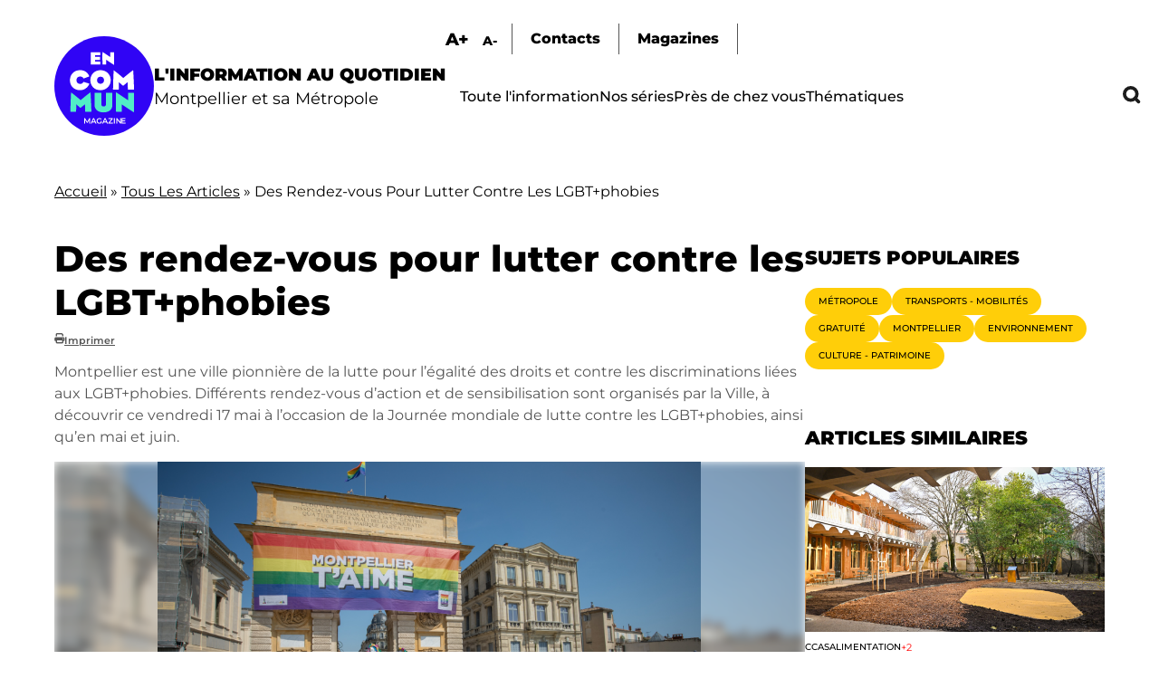

--- FILE ---
content_type: text/html; charset=UTF-8
request_url: https://encommun.montpellier.fr/index.php/articles/2024-05-15-des-rendez-vous-pour-lutter-contre-les-lgbtphobies?field_thematiques_target_id=243&field_lieux_target_id=38
body_size: 21536
content:

<!DOCTYPE html>
<html lang="fr" dir="ltr" prefix="og: https://ogp.me/ns#">
  <head>
    <meta charset="utf-8" />
<meta name="description" content="Montpellier est une ville pionnière de la lutte pour l’égalité des droits et contre les discriminations liées aux LGBT+phobies. Différents rendez-vous d’action et de sensibilisation sont organisés par la Ville, à découvrir ce vendredi 17 mai à l’occasion de la Journée mondiale de lutte contre les LGBT+phobies, ainsi qu’en mai et juin." />
<meta name="abstract" content="Montpellier est une ville pionnière de la lutte pour l’égalité des droits et contre les discriminations liées aux LGBT+phobies. Différents rendez-vous d’action et de sensibilisation sont organisés par la Ville, à découvrir ce vendredi 17 mai à l’occasion de la Journée mondiale de lutte contre les LGBT+phobies, ainsi qu’en mai et juin." />
<link rel="canonical" href="https://encommun.montpellier.fr/index.php/articles/2024-05-15-des-rendez-vous-pour-lutter-contre-les-lgbtphobies" />
<meta property="og:title" content="Des rendez-vous pour lutter contre les LGBT+phobies - En Commun" />
<meta property="og:description" content="Montpellier est une ville pionnière de la lutte pour l’égalité des droits et contre les discriminations liées aux LGBT+phobies. Différents rendez-vous d’action et de sensibilisation sont organisés par la Ville, à découvrir ce vendredi 17 mai à l’occasion de la Journée mondiale de lutte contre les LGBT+phobies, ainsi qu’en mai et juin." />
<meta property="og:image" content="https://encommun.montpellier.fr/sites/default/files/articles/2024-05/2CHR2900.jpg" />
<meta property="profile:username" content="troesler" />
<meta name="twitter:card" content="summary_large_image" />
<meta name="twitter:site" content="@encommunmtp" />
<meta name="twitter:description" content="Montpellier est une ville pionnière de la lutte pour l’égalité des droits et contre les discriminations liées aux LGBT+phobies. Différents rendez-vous d’action et de sensibilisation sont organisés par la Ville, à découvrir ce vendredi 17 mai à l’occasion de la Journée mondiale de lutte contre les LGBT+phobies, ainsi qu’en mai et juin." />
<meta name="twitter:title" content="Des rendez-vous pour lutter contre les LGBT+phobies" />
<meta name="twitter:creator" content="@encommunmtp" />
<meta name="twitter:image" content="https://encommun.montpellier.fr/sites/default/files/articles/2024-05/2CHR2900.jpg" />
<meta name="Generator" content="Drupal 10 (https://www.drupal.org)" />
<meta name="MobileOptimized" content="width" />
<meta name="HandheldFriendly" content="true" />
<meta name="viewport" content="width=device-width, initial-scale=1.0" />
<link rel="icon" href="/sites/default/files/favicon.svg" type="image/svg+xml" />

    <title>Des rendez-vous pour lutter contre les LGBT+phobies - En Commun</title>
    <link rel="stylesheet" media="all" href="/modules/contrib/webform/css/webform.element.flexbox.css?t88myc" />
<link rel="stylesheet" media="all" href="/core/themes/stable9/css/core/components/progress.module.css?t88myc" />
<link rel="stylesheet" media="all" href="/core/themes/stable9/css/core/components/ajax-progress.module.css?t88myc" />
<link rel="stylesheet" media="all" href="/core/themes/stable9/css/system/components/align.module.css?t88myc" />
<link rel="stylesheet" media="all" href="/core/themes/stable9/css/system/components/fieldgroup.module.css?t88myc" />
<link rel="stylesheet" media="all" href="/core/themes/stable9/css/system/components/container-inline.module.css?t88myc" />
<link rel="stylesheet" media="all" href="/core/themes/stable9/css/system/components/clearfix.module.css?t88myc" />
<link rel="stylesheet" media="all" href="/core/themes/stable9/css/system/components/details.module.css?t88myc" />
<link rel="stylesheet" media="all" href="/core/themes/stable9/css/system/components/hidden.module.css?t88myc" />
<link rel="stylesheet" media="all" href="/core/themes/stable9/css/system/components/item-list.module.css?t88myc" />
<link rel="stylesheet" media="all" href="/core/themes/stable9/css/system/components/js.module.css?t88myc" />
<link rel="stylesheet" media="all" href="/core/themes/stable9/css/system/components/nowrap.module.css?t88myc" />
<link rel="stylesheet" media="all" href="/core/themes/stable9/css/system/components/position-container.module.css?t88myc" />
<link rel="stylesheet" media="all" href="/core/themes/stable9/css/system/components/reset-appearance.module.css?t88myc" />
<link rel="stylesheet" media="all" href="/core/themes/stable9/css/system/components/resize.module.css?t88myc" />
<link rel="stylesheet" media="all" href="/core/themes/stable9/css/system/components/system-status-counter.css?t88myc" />
<link rel="stylesheet" media="all" href="/core/themes/stable9/css/system/components/system-status-report-counters.css?t88myc" />
<link rel="stylesheet" media="all" href="/core/themes/stable9/css/system/components/system-status-report-general-info.css?t88myc" />
<link rel="stylesheet" media="all" href="/core/themes/stable9/css/system/components/tablesort.module.css?t88myc" />
<link rel="stylesheet" media="all" href="/modules/contrib/blazy/css/blazy.css?t88myc" />
<link rel="stylesheet" media="all" href="/core/themes/stable9/css/views/views.module.css?t88myc" />
<link rel="stylesheet" media="all" href="/modules/contrib/views_slideshow/css/views-slideshow-pager-bullets.css?t88myc" />
<link rel="stylesheet" media="all" href="/modules/contrib/views_slideshow/modules/views_slideshow_cycle/css/views_slideshow_cycle.css?t88myc" />
<link rel="stylesheet" media="all" href="/modules/contrib/webform/css/webform.element.details.toggle.css?t88myc" />
<link rel="stylesheet" media="all" href="/modules/contrib/webform/css/webform.element.message.css?t88myc" />
<link rel="stylesheet" media="all" href="/modules/contrib/webform/css/webform.form.css?t88myc" />
<link rel="stylesheet" media="all" href="/modules/contrib/better_exposed_filters/css/better_exposed_filters.css?t88myc" />
<link rel="stylesheet" media="all" href="/libraries/fontawesome/css/all.min.css?t88myc" />
<link rel="stylesheet" media="all" href="/modules/contrib/paragraphs/css/paragraphs.unpublished.css?t88myc" />
<link rel="stylesheet" media="all" href="/modules/contrib/views_slideshow/css/controls_text.css?t88myc" />
<link rel="stylesheet" media="all" href="/core/themes/stable9/css/core/assets/vendor/normalize-css/normalize.css?t88myc" />
<link rel="stylesheet" media="all" href="/themes/custom/encommun/css/base/elements.css?t88myc" />
<link rel="stylesheet" media="all" href="/themes/custom/encommun/css/layouts/layout.css?t88myc" />
<link rel="stylesheet" media="all" href="/core/themes/starterkit_theme/css/components/progress.css?t88myc" />
<link rel="stylesheet" media="all" href="/core/themes/starterkit_theme/css/components/action-links.css?t88myc" />
<link rel="stylesheet" media="all" href="/core/themes/starterkit_theme/css/components/breadcrumb.css?t88myc" />
<link rel="stylesheet" media="all" href="/core/themes/starterkit_theme/css/components/button.css?t88myc" />
<link rel="stylesheet" media="all" href="/core/themes/starterkit_theme/css/components/container-inline.css?t88myc" />
<link rel="stylesheet" media="all" href="/core/themes/starterkit_theme/css/components/details.css?t88myc" />
<link rel="stylesheet" media="all" href="/core/themes/starterkit_theme/css/components/exposed-filters.css?t88myc" />
<link rel="stylesheet" media="all" href="/core/themes/starterkit_theme/css/components/field.css?t88myc" />
<link rel="stylesheet" media="all" href="/core/themes/starterkit_theme/css/components/form.css?t88myc" />
<link rel="stylesheet" media="all" href="/core/themes/starterkit_theme/css/components/icons.css?t88myc" />
<link rel="stylesheet" media="all" href="/core/themes/starterkit_theme/css/components/inline-form.css?t88myc" />
<link rel="stylesheet" media="all" href="/core/themes/starterkit_theme/css/components/item-list.css?t88myc" />
<link rel="stylesheet" media="all" href="/core/themes/starterkit_theme/css/components/link.css?t88myc" />
<link rel="stylesheet" media="all" href="/core/themes/starterkit_theme/css/components/links.css?t88myc" />
<link rel="stylesheet" media="all" href="/core/themes/starterkit_theme/css/components/menu.css?t88myc" />
<link rel="stylesheet" media="all" href="/core/themes/starterkit_theme/css/components/more-link.css?t88myc" />
<link rel="stylesheet" media="all" href="/core/themes/starterkit_theme/css/components/pager.css?t88myc" />
<link rel="stylesheet" media="all" href="/core/themes/starterkit_theme/css/components/tabledrag.css?t88myc" />
<link rel="stylesheet" media="all" href="/core/themes/starterkit_theme/css/components/tableselect.css?t88myc" />
<link rel="stylesheet" media="all" href="/core/themes/starterkit_theme/css/components/tablesort.css?t88myc" />
<link rel="stylesheet" media="all" href="/core/themes/starterkit_theme/css/components/tabs.css?t88myc" />
<link rel="stylesheet" media="all" href="/core/themes/starterkit_theme/css/components/textarea.css?t88myc" />
<link rel="stylesheet" media="all" href="/core/themes/starterkit_theme/css/components/ui-dialog.css?t88myc" />
<link rel="stylesheet" media="all" href="/core/themes/starterkit_theme/css/components/messages.css?t88myc" />
<link rel="stylesheet" media="all" href="/core/themes/starterkit_theme/css/components/node.css?t88myc" />
<link rel="stylesheet" media="all" href="/themes/custom/encommun/css/components/block.css?t88myc" />
<link rel="stylesheet" media="all" href="/themes/custom/encommun/css/components/breadcrumb.css?t88myc" />
<link rel="stylesheet" media="all" href="/themes/custom/encommun/css/components/field.css?t88myc" />
<link rel="stylesheet" media="all" href="/themes/custom/encommun/css/components/form.css?t88myc" />
<link rel="stylesheet" media="all" href="/themes/custom/encommun/css/components/header.css?t88myc" />
<link rel="stylesheet" media="all" href="/themes/custom/encommun/css/components/menu.css?t88myc" />
<link rel="stylesheet" media="all" href="/themes/custom/encommun/css/components/messages.css?t88myc" />
<link rel="stylesheet" media="all" href="/themes/custom/encommun/css/components/node.css?t88myc" />
<link rel="stylesheet" media="all" href="/themes/custom/encommun/css/components/sidebar.css?t88myc" />
<link rel="stylesheet" media="all" href="/themes/custom/encommun/css/components/table.css?t88myc" />
<link rel="stylesheet" media="all" href="/themes/custom/encommun/css/components/tabs.css?t88myc" />
<link rel="stylesheet" media="all" href="/themes/custom/encommun/css/components/buttons.css?t88myc" />
<link rel="stylesheet" media="all" href="/themes/custom/encommun/css/fonts/fonts.css?t88myc" />
<link rel="stylesheet" media="all" href="/themes/custom/encommun/css/styles.css?t88myc" />
<link rel="stylesheet" media="all and (max-width:700px)" href="/themes/custom/encommun/css/styles-mobile.css?t88myc" />
<link rel="stylesheet" media="print" href="/themes/custom/encommun/css/theme/print.css?t88myc" />

    
  </head>
  <body class="path-node page-node-type-article role-anonymous published">
    
      <div class="dialog-off-canvas-main-canvas" data-off-canvas-main-canvas>
    
<div class="layout-container">

  <header class="site-header" role="banner">
    <div class="inner desktop">
		  <div class="region region-logo">
    <div class="views-element-container block block-views block-views-block-header-logo-site" id="block-views-block-header-logo-site">
  
    
      <div><div class="view view--header view-id-_header view-display-id-logo_site js-view-dom-id-bb8c982d9336c62fe30d3bfeb36aceb426e63d91643900c680b928361ec839e9">
  
    
      
      <div class="view-content">
          <div class="views-row"><div class="views-field views-field-field-logo-site"><div class="field-content"><a href="/"><img src="/sites/default/files/logos/en-commun.svg" /></a></div></div><div class="views-field views-field-field-slogan"><div class="field-content"><span class="ligne1">L'information au quotidien</span>
<span class="ligne2">Montpellier et sa Métropole</span></div></div></div>

    </div>
  
          </div>
</div>

  </div>

  </div>

		<div class="menus">
			  <div class="region region-sur-header">
    <div class="views-element-container block block-views block-views-block-header-accessibility-font-size" id="block-views-block-header-accessibility-font-size-2">
  
    
      <div><div class="view view--header view-id-_header view-display-id-accessibility_font_size js-view-dom-id-e9423f2f30875be6300d377b70aa24933973d41f6fcf4ce80e02f90defe4483f">
  
    
      
      <div class="view-content">
          <div class="views-row"><div class="views-field views-field-field-sur-header"><div class="field-content"><span class="font-increase">A+</span>  <span class="font-decrease">A-</span>
</div></div></div>

    </div>
  
          </div>
</div>

  </div>
<nav role="navigation" aria-labelledby="block-surheader-menu" id="block-surheader" class="block block-menu navigation menu--sur-header">
            
  <h2 class="visually-hidden" id="block-surheader-menu">Sur-header</h2>
  

        
              <ul class="menu">
                    <li class="contact menu-item">
        <span>Contacts</span>
              </li>
                <li class="menu-item">
        <a href="/magazines" data-drupal-link-system-path="node/213">Magazines</a>
              </li>
        </ul>
  


  </nav>

  </div>

			  <div class="region region-primary-menu">
    <nav role="navigation" aria-labelledby="block-encommun-main-menu-menu" id="block-encommun-main-menu" class="block block-menu navigation menu--main">
            
  <h2 class="visually-hidden" id="block-encommun-main-menu-menu">Navigation principale</h2>
  

        
              <ul class="menu">
                    <li class="menu-item">
        <a href="/articles" data-drupal-link-system-path="articles">Toute l&#039;information</a>
              </li>
                <li class="menu-item">
        <a href="/series" data-drupal-link-system-path="series">Nos séries</a>
              </li>
                <li class="presdechezvous megamenu-container menu-item">
        <span>Près de chez vous</span>
              </li>
                <li class="thematiques megamenu-container menu-item">
        <span>Thématiques</span>
              </li>
                <li class="recherche menu-item">
        <span class="recherchelink">Recherche</span>
              </li>
        </ul>
  


  </nav>
<div class="views-element-container block block-views block-views-block-header-megamenu-pres-chez-vous" id="block-views-block-header-megamenu-pres-chez-vous">
  
    
      <div><div class="megamenu view view--header-megamenu view-id-_header_megamenu view-display-id-pres_chez_vous js-view-dom-id-85840dec0a17ffb30dfdfc7cf1b81631295f82f5f49c5f33b91c7183ab30d1aa">
  
    
      
      <div class="view-content">
          <div class="tid-5 views-row"><div class="views-field views-field-name"><span class="field-content"><a href="/articles?villes=5">Baillargues</a></span></div></div>
    <div class="tid-6 views-row"><div class="views-field views-field-name"><span class="field-content"><a href="/articles?villes=6">Beaulieu</a></span></div></div>
    <div class="tid-7 views-row"><div class="views-field views-field-name"><span class="field-content"><a href="/articles?villes=7">Castelnau-le-Lez</a></span></div></div>
    <div class="tid-8 views-row"><div class="views-field views-field-name"><span class="field-content"><a href="/articles?villes=8">Castries</a></span></div></div>
    <div class="tid-9 views-row"><div class="views-field views-field-name"><span class="field-content"><a href="/articles?villes=9">Clapiers</a></span></div></div>
    <div class="tid-10 views-row"><div class="views-field views-field-name"><span class="field-content"><a href="/articles?villes=10">Cournonsec</a></span></div></div>
    <div class="tid-11 views-row"><div class="views-field views-field-name"><span class="field-content"><a href="/articles?villes=11">Cournonterral</a></span></div></div>
    <div class="tid-12 views-row"><div class="views-field views-field-name"><span class="field-content"><a href="/articles?villes=12">Fabrègues</a></span></div></div>
    <div class="tid-13 views-row"><div class="views-field views-field-name"><span class="field-content"><a href="/articles?villes=13">Grabels</a></span></div></div>
    <div class="tid-14 views-row"><div class="views-field views-field-name"><span class="field-content"><a href="/articles?villes=14">Jacou</a></span></div></div>
    <div class="tid-15 views-row"><div class="views-field views-field-name"><span class="field-content"><a href="/articles?villes=15">Juvignac</a></span></div></div>
    <div class="tid-16 views-row"><div class="views-field views-field-name"><span class="field-content"><a href="/articles?villes=16">Lattes</a></span></div></div>
    <div class="tid-17 views-row"><div class="views-field views-field-name"><span class="field-content"><a href="/articles?villes=17">Lavérune</a></span></div></div>
    <div class="tid-18 views-row"><div class="views-field views-field-name"><span class="field-content"><a href="/articles?villes=18">Le Crès</a></span></div></div>
    <div class="tid-3 views-row"><div class="views-field views-field-name"><span class="field-content"><a href="/articles?villes=3">Métropole</a></span></div></div>
    <div class="tid-19 views-row"><div class="views-field views-field-name"><span class="field-content"><a href="/articles?villes=19">Montaud</a></span></div></div>
    <div class="tid-20 views-row"><div class="views-field views-field-name"><span class="field-content"><a href="/articles?villes=20">Montferrier-sur-Lez</a></span></div></div>
    <div class="tid-4 views-row"><div class="views-field views-field-name"><span class="field-content"><a href="/articles?villes=4">Montpellier</a></span></div></div>
    <div class="tid-21 views-row"><div class="views-field views-field-name"><span class="field-content"><a href="/articles?villes=21">Murviel-les-Montpellier</a></span></div></div>
    <div class="tid-22 views-row"><div class="views-field views-field-name"><span class="field-content"><a href="/articles?villes=22">Pérols</a></span></div></div>
    <div class="tid-23 views-row"><div class="views-field views-field-name"><span class="field-content"><a href="/articles?villes=23">Pignan</a></span></div></div>
    <div class="tid-24 views-row"><div class="views-field views-field-name"><span class="field-content"><a href="/articles?villes=24">Prades-le-Lez</a></span></div></div>
    <div class="tid-25 views-row"><div class="views-field views-field-name"><span class="field-content"><a href="/articles?villes=25">Restinclières</a></span></div></div>
    <div class="tid-26 views-row"><div class="views-field views-field-name"><span class="field-content"><a href="/articles?villes=26">Saint-Brès</a></span></div></div>
    <div class="tid-27 views-row"><div class="views-field views-field-name"><span class="field-content"><a href="/articles?villes=27">Saint-Drézéry</a></span></div></div>
    <div class="tid-28 views-row"><div class="views-field views-field-name"><span class="field-content"><a href="/articles?villes=28">Saint-Geniès-des-Mourgues</a></span></div></div>
    <div class="tid-29 views-row"><div class="views-field views-field-name"><span class="field-content"><a href="/articles?villes=29">Saint-Georges d&#039;Orques</a></span></div></div>
    <div class="tid-30 views-row"><div class="views-field views-field-name"><span class="field-content"><a href="/articles?villes=30">Saint-Jean-de-Védas</a></span></div></div>
    <div class="tid-31 views-row"><div class="views-field views-field-name"><span class="field-content"><a href="/articles?villes=31">Saussan</a></span></div></div>
    <div class="tid-32 views-row"><div class="views-field views-field-name"><span class="field-content"><a href="/articles?villes=32">Sussargues</a></span></div></div>
    <div class="tid-33 views-row"><div class="views-field views-field-name"><span class="field-content"><a href="/articles?villes=33">Vendargues</a></span></div></div>
    <div class="tid-34 views-row"><div class="views-field views-field-name"><span class="field-content"><a href="/articles?villes=34">Villeneuve-lès-Maguelone</a></span></div></div>

    </div>
  
            <div class="view-footer">
      <div class="view view--header-megamenu view-id-_header_megamenu view-display-id-quartiers js-view-dom-id-6c1dd8bee8b9f3e1c76ff9478602df0e919270f2b6c133613181ce9118e3c4c4">
  
    
      
      <div class="view-content">
          <div class="tid-35 views-row"><div class="views-field views-field-name"><span class="field-content"><a href="/articles?villes=35">Centre</a></span></div></div>
    <div class="tid-36 views-row"><div class="views-field views-field-name"><span class="field-content"><a href="/articles?villes=36">Cévennes</a></span></div></div>
    <div class="tid-37 views-row"><div class="views-field views-field-name"><span class="field-content"><a href="/articles?villes=37">Croix d&#039;Argent</a></span></div></div>
    <div class="tid-38 views-row"><div class="views-field views-field-name"><span class="field-content"><a href="/articles?villes=38">Hôpitaux-Facultés</a></span></div></div>
    <div class="tid-39 views-row"><div class="views-field views-field-name"><span class="field-content"><a href="/articles?villes=39">Mosson</a></span></div></div>
    <div class="tid-40 views-row"><div class="views-field views-field-name"><span class="field-content"><a href="/articles?villes=40">Port Marianne</a></span></div></div>
    <div class="tid-41 views-row"><div class="views-field views-field-name"><span class="field-content"><a href="/articles?villes=41">Prés d&#039;Arènes</a></span></div></div>

    </div>
  
          </div>

    </div>
    </div>
</div>

  </div>
<div class="views-element-container block block-views block-views-block-header-megamenu-thematiques" id="block-views-block-header-megamenu-thematiques">
  
    
      <div><div class="megamenu view view--header-megamenu view-id-_header_megamenu view-display-id-thematiques js-view-dom-id-e8db86fa4d1a7b3e34a50a689c9e64e37652c0f0ebeb2a4fcf5d0356f76bd5ed">
  
    
      
      <div class="view-content">
          <div class="tid-1 views-row"><div class="views-field views-field-name"><span class="field-content"><a href="/articles?thematiques=1">Culture - Patrimoine</a></span></div></div>
    <div class="tid-49 views-row"><div class="views-field views-field-name"><span class="field-content"><a href="/articles?thematiques=49">Démocratie - Citoyenneté</a></span></div></div>
    <div class="tid-45 views-row"><div class="views-field views-field-name"><span class="field-content"><a href="/articles?thematiques=45">Économie - Commerce</a></span></div></div>
    <div class="tid-51 views-row"><div class="views-field views-field-name"><span class="field-content"><a href="/articles?thematiques=51">Éducation - Petite enfance</a></span></div></div>
    <div class="tid-44 views-row"><div class="views-field views-field-name"><span class="field-content"><a href="/articles?thematiques=44">Environnement</a></span></div></div>
    <div class="tid-52 views-row"><div class="views-field views-field-name"><span class="field-content"><a href="/articles?thematiques=52">Espace public</a></span></div></div>
    <div class="tid-241 views-row"><div class="views-field views-field-name"><span class="field-content"><a href="/articles?thematiques=241">Jeunesse - Vie étudiante</a></span></div></div>
    <div class="tid-242 views-row"><div class="views-field views-field-name"><span class="field-content"><a href="/articles?thematiques=242">Logement</a></span></div></div>
    <div class="tid-47 views-row"><div class="views-field views-field-name"><span class="field-content"><a href="/articles?thematiques=47">Santé</a></span></div></div>
    <div class="tid-243 views-row"><div class="views-field views-field-name"><span class="field-content"><a href="/articles?thematiques=243">Sécurité</a></span></div></div>
    <div class="tid-50 views-row"><div class="views-field views-field-name"><span class="field-content"><a href="/articles?thematiques=50">Solidarité - Égalité</a></span></div></div>
    <div class="tid-2 views-row"><div class="views-field views-field-name"><span class="field-content"><a href="/articles?thematiques=2">Sport</a></span></div></div>
    <div class="tid-48 views-row"><div class="views-field views-field-name"><span class="field-content"><a href="/articles?thematiques=48">Transports - Mobilités</a></span></div></div>

    </div>
  
          </div>
</div>

  </div>

  </div>

		</div>
	</div>
		
	<div class="inner mobile">
		  <div class="region region-header-mobile">
    <div class="views-element-container block block-views block-views-block-header-mobile" id="block-encommun-views-block-header-mobile">
  
    
      <div><div class="view view--header view-id-_header view-display-id-mobile js-view-dom-id-a4b6e22df625cbf5e8edb367eca7be3833139613e95f573ef33f22b52f8c82ac">
  
    
      
      <div class="view-content">
          <div class="views-row"><div class="views-field views-field-nothing"><span class="field-content"><div class="views-element-container"><div class="view view--header view-id-_header view-display-id-logo_site js-view-dom-id-e5fe81156deb40a30b96ce0a5a23f0163e0a8ae4632829b187842570ef16b5ec">
  
    
      
      <div class="view-content">
          <div class="views-row"><div class="views-field views-field-field-logo-site"><div class="field-content"><a href="/"><img src="/sites/default/files/logos/en-commun.svg" /></a></div></div><div class="views-field views-field-field-slogan"><div class="field-content"><span class="ligne1">L'information au quotidien</span>
<span class="ligne2">Montpellier et sa Métropole</span></div></div></div>

    </div>
  
          </div>
</div>

<ul>
  <li class="recherche"></li>
  <li class="burger"></li>
</ul></span></div></div>

    </div>
  
          </div>
</div>

  </div>

  </div>

	</div>
  </header>

  

    <div class="region region-breadcrumb">
    <div id="block-encommun-breadcrumbs" class="block block-system block-system-breadcrumb-block">
  
    
        <nav class="breadcrumb" role="navigation" aria-labelledby="system-breadcrumb">
    <h2 id="system-breadcrumb" class="visually-hidden">Fil d'Ariane</h2>
    <ol>
          <li>
                  <a href="/index.php/">Accueil</a>
              </li>
          <li>
                  <a href="/index.php/articles">Tous Les Articles</a>
              </li>
          <li>
                  Des Rendez-vous Pour Lutter Contre Les LGBT+phobies
              </li>
        </ol>
  </nav>

  </div>

  </div>


  

  

  <main class="site-main" role="main">

    <div class="layout-content">
        <div class="region region-content">
    <div id="block-encommun-content" class="block block-system block-system-main-block">
  
    
      

<article data-history-node-id="2158" class="node node--type-article node--view-mode-full">

	
	<h1><span class="field field--name-title field--type-string field--label-hidden">Des rendez-vous pour lutter contre les LGBT+phobies</span>
</h1>
	<div class="dates">
		
      <span class="fa fa-print" data-fa-transform="" data-fa-mask=""></span> <a href="/node/2158/printable/print" target="_blank">Imprimer</a>
	</div>

	
            <div class="clearfix text-formatted field field--name-field-chapeau field--type-text-long field--label-hidden field__item">Montpellier est une ville pionnière de la lutte pour l’égalité des droits et contre les discriminations liées aux LGBT+phobies. Différents rendez-vous d’action et de sensibilisation sont organisés par la Ville, à découvrir ce vendredi 17 mai à l’occasion de la Journée mondiale de lutte contre les LGBT+phobies, ainsi qu’en mai et juin. </div>
      
	<div class="image-principale">
		
            <div class="field field--name-field-image field--type-entity-reference-revisions field--label-hidden field__item">  <div class="paragraph paragraph--type--image paragraph--view-mode--default pid-7165" id="pid-7165">
    	  <div class="views-element-container"><div class="view view-paragraphs view-id-paragraphs view-display-id-image js-view-dom-id-dd024133e9f54de44cb453e9700a968ee8a2616299471e8bd633af18a5c427b4">
  
    
      
      <div class="view-content">
          <div class="views-row"><div class="views-field views-field-field-image"><div class="field-content"><div id="7165" class="click-galerie">
<div class="image">
  <div class="background"></div>  
    <img loading="lazy" src="/sites/default/files/styles/crop_libre_w1920/public/articles/2024-05/2CHR2900.jpg?itok=-2hrr5-v" width="1620" height="1080" alt="marché des fiertés 2023" class="image-style-crop-libre-w1920" />



</div>
<div class="caption"> &copy; C. Ruiz</div>
</div>
</div></div></div>

    </div>
  
          </div>
</div>

      </div>


</div>
      
	</div>

	<div class="article-content">
		<div class="aside-taxos">
			<div class="views-element-container"><div class="taxos view view-node-article-taxos view-id-node_article_taxos view-display-id-lieux_thematiques_tags js-view-dom-id-395cb97be01a13e0f408166ad64aa09c97e1502c8867ed49fae3883fde8a59d8">
  
    
      
      <div class="view-content">
      <div class="item-list">
  
  <ul>

          <li class="taxo"><div class="views-field views-field-name"><span class="field-content"><a href="/articles?thematiques=50">
  Solidarité - Égalité
</a></span></div></li>
          <li class="taxo"><div class="views-field views-field-name"><span class="field-content"><a href="/articles?villes=4">
  Montpellier
</a></span></div></li>
    
  </ul>

</div>

    </div>
  
          </div>
</div>

		</div>
		<div class="contenu">
			<div class="intro-contenu">
				<div class="readingTime"></div>
				<div class="ecouter displaynone">Écouter</div>
			</div>
			
      <div class="field field--name-field-contenu field--type-entity-reference-revisions field--label-hidden field__items">
              <div class="field__item">  <div class="paragraph paragraph--type--texte paragraph--view-mode--default pid-7202" id="pid-7202">
          
            <div class="clearfix text-formatted field field--name-field-texte field--type-text-long field--label-hidden field__item"><p>La Journée mondiale de lutte contre les LGBT+phobies, le 17 mai est une date symbolique pour les personnes LGBT+. L’homosexualité fut retirée de la liste des maladies mentales de l’Organisation mondiale de la santé (OMS) à cette date, en 1990. Il faudra ensuite attendre 29 années complémentaires pour que la transidentité le soit à son tour, le 27 mai 2019.</p><p>Cette journée de lutte contre les LGBT+phobies demeure emblématique et les célébrations continuent à cette période.</p><p>En mai et juin, la Ville de Montpellier organise différentes actions de sensibilisation et d’information, comme la distribution de sous-bocks de sensibilisation dans les bars.</p></div>
      
      </div>


</div>
              <div class="field__item">
  <div class="paragraph paragraph--type--encarts paragraph--view-mode--default pid-7204" id="pid-7204">
    	  	  <div class="views-element-container"><div class="view view-paragraphs view-id-paragraphs view-display-id-encarts js-view-dom-id-770033071d70480ffa56c4801a9c9a773d1a613462645c57347968a3ce03d7ea">
  
    
      
      <div class="view-content">
          <div class="fondcouleur views-row"><div class="views-field views-field-field-texte"><div class="field-content"><h2><strong>Rendez-vous ce vendredi 17 mai&nbsp;</strong></h2><h3><strong>à 10h30&nbsp;à l’hôtel de Ville&nbsp;: Cérémonie de levée du Drapeau des Fiertés avec</strong></h3><p>- la levée du Rainbow Flag sur les mâts de l’hôtel de Ville en présence des élus municipaux et des associations ;</p><p>- la présentation du Rapport national de l’association SOS Homophobie, sur les actes LGBT+phobies constatés en 2023&nbsp;;</p><p>- des prises de parole.</p><h3>&nbsp;</h3><h3><strong>à 20h au Social Bar&nbsp;: Spectacle de stand-up contre les LGBT+phobies</strong></h3><p>Organisation d’une soirée de stand-up «&nbsp;Le rire contre les LGBT+phobies&nbsp;», animée par les artistes locaux&nbsp;: Hadir Smine, Emna Kallal et Eddine Zeroug.</p><p>Entrée libre.</p></div></div></div>

    </div>
  
          </div>
</div>

      </div>


</div>
              <div class="field__item">
  <div class="paragraph paragraph--type--encarts paragraph--view-mode--default pid-7206" id="pid-7206">
    	  	  <div class="views-element-container"><div class="view view-paragraphs view-id-paragraphs view-display-id-encarts js-view-dom-id-6c4691865e61d5384cbed86e421ce2ed72d9a1d36dd2c33cf6e34c3b0eeb9dc9">
  
    
      
      <div class="view-content">
          <div class="fondcouleur views-row"><div class="views-field views-field-field-texte"><div class="field-content"><h2><strong>Et aussi, le mercredi 22 mai à 18h30&nbsp;</strong></h2><h3><strong>Ciné-débat autour du film </strong><em><strong>L’Arche de Noé</strong></em><strong> de Bryan Marciano,&nbsp;au cinéma municipal Nestor Burma (Celleneuve).&nbsp;</strong></h3><p>En présence de l’association Le Refuge.</p><p>Entrée payante&nbsp;: 4€.</p></div></div></div>

    </div>
  
          </div>
</div>

      </div>


</div>
              <div class="field__item">
  <div class="paragraph paragraph--type--encarts paragraph--view-mode--default pid-7208" id="pid-7208">
    	  	  <div class="views-element-container"><div class="view view-paragraphs view-id-paragraphs view-display-id-encarts js-view-dom-id-afade34051b7e7be195662588e417b02aed6f53bcc7e29edbeb5c2665f5aad81">
  
    
      
      <div class="view-content">
          <div class="encadre views-row"><div class="views-field views-field-field-texte"><div class="field-content"><h2>MARCHE DES FIERTÉS</h2><h3><strong>Rendez-vous les vendredi 14 et samedi 15 juin</strong></h3><p>La Ville de Montpellier s’inscrit dans une tradition historique de tolérance, d’hospitalité et d’ouverture aux autres. Engagée, militante et festive, la Marche des Fiertés organisée chaque année dans les rues de Montpellier, est un rendez-vous emblématique pour combattre par la joie les LGBT+phobies, et revendiquer l’égalité des droits, pour que tous les amours et toutes les identités sexuelles et de genre soient acceptées et respectées.</p></div></div></div>

    </div>
  
          </div>
</div>

      </div>


</div>
              <div class="field__item">  <div class="paragraph paragraph--type--galerie paragraph--view-mode--default libre pid-7217" id="pid-7217">
    	  <div class="views-element-container"><div class="view view-paragraphs view-id-paragraphs view-display-id-images_pour_galerie js-view-dom-id-f75aa13f79cd09eea62721d495b34c4ccfcdb9dbfee5c173096108fffc7682b5">
  
    
      
      <div class="view-content">
          <div class="views-row"><div class="views-field views-field-field-image"><div class="field-content"><div id="7212" class="click-galerie">
<div class="image-inner">
  <img loading="lazy" src="/sites/default/files/styles/crop_libre_w600/public/articles/2024-05/2CHR2934.jpg?itok=58hsn0-r" width="600" height="400" alt="gaypride 2023" class="image-style-crop-libre-w600" />



</div>
<div class="caption">À l&#039;occasion de la 30ème édition de la Marche des fiertés, en 2023, Hélène Mandroux aux côtés de Michaël Delafosse  - &copy; C. Ruiz</div>
</div>
</div></div></div>
    <div class="views-row"><div class="views-field views-field-field-image"><div class="field-content"><div id="7213" class="click-galerie">
<div class="image-inner">
  <img loading="lazy" src="/sites/default/files/styles/crop_libre_w600/public/articles/2024-05/2CHR2769.jpg?itok=y2Yx-WHI" width="600" height="400" alt="gay pride 2023" class="image-style-crop-libre-w600" />



</div>
<div class="caption">La marche des fiertés 2023 - &copy; C. Ruiz</div>
</div>
</div></div></div>
    <div class="views-row"><div class="views-field views-field-field-image"><div class="field-content"><div id="7214" class="click-galerie">
<div class="image-inner">
  <img loading="lazy" src="/sites/default/files/styles/crop_libre_w600/public/articles/2024-05/2CHR2766.jpg?itok=eCDPJMGM" width="600" height="400" alt="hay pride 2023" class="image-style-crop-libre-w600" />



</div>
<div class="caption">La marche des fiertés 2023 - &copy; C. Ruiz</div>
</div>
</div></div></div>
    <div class="views-row"><div class="views-field views-field-field-image"><div class="field-content"><div id="7215" class="click-galerie">
<div class="image-inner">
  <img loading="lazy" src="/sites/default/files/styles/crop_libre_w600/public/articles/2024-05/2CHR2772.jpg?itok=OIz8g5_a" width="600" height="400" alt="gay pride 2023" class="image-style-crop-libre-w600" />



</div>
<div class="caption">La marche des fiertés 2023 - &copy; C. Ruiz</div>
</div>
</div></div></div>
    <div class="views-row"><div class="views-field views-field-field-image"><div class="field-content"><div id="7216" class="click-galerie">
<div class="image-inner">
  <img loading="lazy" src="/sites/default/files/styles/crop_libre_w600/public/articles/2024-05/2CHR2940.jpg?itok=CaBq1a9A" width="600" height="400" alt="gay pride 2023" class="image-style-crop-libre-w600" />



</div>
<div class="caption">La marche des fiertés 2023 - &copy; C. Ruiz</div>
</div>
</div></div></div>

    </div>
  
          </div>
</div>

	  <div class="views-element-container"><div class="view view-paragraphs view-id-paragraphs view-display-id-galerie_popup js-view-dom-id-78fb4c5bff3d3e4ff10b6b8b1e9e2d3cd082d8304345835a1921cb622da05c5e">
  
    
      
      <div class="view-content">
        <div class="skin-default">
          <div class="views-slideshow-controls-top clearfix">
        
<div class="item-list"><ul class="widget_pager widget_pager_top views-slideshow-pager-bullets views_slideshow_pager_field" id="widget_pager_top_paragraphs-galerie_popup"><li id="views_slideshow_pager_field_item_top_paragraphs-galerie_popup_0">0</li><li id="views_slideshow_pager_field_item_top_paragraphs-galerie_popup_1">1</li><li id="views_slideshow_pager_field_item_top_paragraphs-galerie_popup_2">2</li><li id="views_slideshow_pager_field_item_top_paragraphs-galerie_popup_3">3</li><li id="views_slideshow_pager_field_item_top_paragraphs-galerie_popup_4">4</li></ul></div>


      </div>
    
    <div id="views_slideshow_cycle_main_paragraphs-galerie_popup" class="views_slideshow_cycle_main views_slideshow_main">
    <div id="views_slideshow_cycle_teaser_section_paragraphs-galerie_popup"  class="views_slideshow_cycle_teaser_section">
     <div id="views_slideshow_cycle_div_paragraphs-galerie_popup_0"  class="views_slideshow_cycle_slide views_slideshow_slide views-row-1 views-row-odd">
      <div  class="views-row views-row-0 views-row-odd views-row-first">
  <div class="views-field views-field-field-image"><div class="field-content">  <img loading="lazy" src="/sites/default/files/styles/crop_libre_w1920/public/articles/2024-05/2CHR2934.jpg?itok=bB0uQsL_" width="1620" height="1080" alt="gaypride 2023" class="image-style-crop-libre-w1920" />



<div class="caption">À l&#039;occasion de la 30ème édition de la Marche des fiertés, en 2023, Hélène Mandroux aux côtés de Michaël Delafosse  - &copy; C. Ruiz</div>
</div></div>
</div>

  </div>

     <div id="views_slideshow_cycle_div_paragraphs-galerie_popup_1"  class="views_slideshow_cycle_slide views_slideshow_slide views-row-2 views_slideshow_cycle_hidden views-row-even">
      <div  class="views-row views-row-1 views-row-even">
  <div class="views-field views-field-field-image"><div class="field-content">  <img loading="lazy" src="/sites/default/files/styles/crop_libre_w1920/public/articles/2024-05/2CHR2769.jpg?itok=4GIc1L-L" width="1620" height="1080" alt="gay pride 2023" class="image-style-crop-libre-w1920" />



<div class="caption">La marche des fiertés 2023 - &copy; C. Ruiz</div>
</div></div>
</div>

  </div>

     <div id="views_slideshow_cycle_div_paragraphs-galerie_popup_2"  class="views_slideshow_cycle_slide views_slideshow_slide views-row-3 views_slideshow_cycle_hidden views-row-odd">
      <div  class="views-row views-row-2 views-row-odd">
  <div class="views-field views-field-field-image"><div class="field-content">  <img loading="lazy" src="/sites/default/files/styles/crop_libre_w1920/public/articles/2024-05/2CHR2766.jpg?itok=TIGeL7uX" width="1620" height="1080" alt="hay pride 2023" class="image-style-crop-libre-w1920" />



<div class="caption">La marche des fiertés 2023 - &copy; C. Ruiz</div>
</div></div>
</div>

  </div>

     <div id="views_slideshow_cycle_div_paragraphs-galerie_popup_3"  class="views_slideshow_cycle_slide views_slideshow_slide views-row-4 views_slideshow_cycle_hidden views-row-even">
      <div  class="views-row views-row-3 views-row-even">
  <div class="views-field views-field-field-image"><div class="field-content">  <img loading="lazy" src="/sites/default/files/styles/crop_libre_w1920/public/articles/2024-05/2CHR2772.jpg?itok=j__SlI3J" width="1620" height="1080" alt="gay pride 2023" class="image-style-crop-libre-w1920" />



<div class="caption">La marche des fiertés 2023 - &copy; C. Ruiz</div>
</div></div>
</div>

  </div>

     <div id="views_slideshow_cycle_div_paragraphs-galerie_popup_4"  class="views_slideshow_cycle_slide views_slideshow_slide views-row-5 views_slideshow_cycle_hidden views-row-odd">
      <div  class="views-row views-row-4 views-row-odd views-row-last">
  <div class="views-field views-field-field-image"><div class="field-content">  <img loading="lazy" src="/sites/default/files/styles/crop_libre_w1920/public/articles/2024-05/2CHR2940.jpg?itok=Ca1bFExW" width="1620" height="1080" alt="gay pride 2023" class="image-style-crop-libre-w1920" />



<div class="caption">La marche des fiertés 2023 - &copy; C. Ruiz</div>
</div></div>
</div>

  </div>

  </div>

</div>


          <div class="views-slideshow-controls-bottom clearfix">
        <div id="views_slideshow_controls_text_paragraphs-galerie_popup"  class="views_slideshow_controls_text">
  <span id="views_slideshow_controls_text_previous_paragraphs-galerie_popup"  class="views_slideshow_controls_text_previous">
  <a href="#">Précédent</a>
</span>

  <span id="views_slideshow_controls_text_pause_paragraphs-galerie_popup"  class="views_slideshow_controls_text_pause  views-slideshow-controls-text-status-play">
  <a href="#">Pause</a>
</span>

  <span id="views_slideshow_controls_text_next_paragraphs-galerie_popup"  class="views_slideshow_controls_text_next">
  <a href="#">Suivant</a>
</span>

</div>


      </div>
        </div>

    </div>
  
            <div class="view-footer">
      <div class="close-popup"></div>
    </div>
    </div>
</div>

      </div>


</div>
          </div>
  
		</div>
	</div>
	<div class="node__content">
			</div>

</article>









  </div>

  </div>

    </div>
          <aside class="layout-sidebar-first sidebar" role="complementary">		
          <div class="region region-sidebar">
    <div class="views-element-container block block-views block-views-blocksujets-populaires-block" id="block-views-block-sujets-populaires-block">
  
      <h2>Sujets populaires</h2>
    
      <div><div class="view view-sujets-populaires view-id-sujets_populaires view-display-id-block js-view-dom-id-938aa9649e2a7298324e0b4f27a7437aec036299c8067b41d0d29e95e6de7100">
  
    
      
      <div class="view-content">
      <div class="item-list">
      <h3><a href="/articles?thematiques=44">
  Environnement
</a></h3>
  
  <ul>

          <li><div class="views-field views-field-totalcount"><span class="field-content">41390</span></div></li>
          <li><div class="views-field views-field-totalcount"><span class="field-content">12923</span></div></li>
    
  </ul>

</div>
<div class="item-list">
      <h3><a href="/articles?tags=136">
  Gratuité
</a></h3>
  
  <ul>

          <li><div class="views-field views-field-totalcount"><span class="field-content">41390</span></div></li>
          <li><div class="views-field views-field-totalcount"><span class="field-content">24119</span></div></li>
          <li><div class="views-field views-field-totalcount"><span class="field-content">17185</span></div></li>
          <li><div class="views-field views-field-totalcount"><span class="field-content">7574</span></div></li>
          <li><div class="views-field views-field-totalcount"><span class="field-content">7331</span></div></li>
    
  </ul>

</div>
<div class="item-list">
      <h3><a href="/articles?thematiques=48">
  Transports - Mobilités
</a></h3>
  
  <ul>

          <li><div class="views-field views-field-totalcount"><span class="field-content">41390</span></div></li>
          <li><div class="views-field views-field-totalcount"><span class="field-content">24119</span></div></li>
          <li><div class="views-field views-field-totalcount"><span class="field-content">17185</span></div></li>
          <li><div class="views-field views-field-totalcount"><span class="field-content">12837</span></div></li>
          <li><div class="views-field views-field-totalcount"><span class="field-content">7574</span></div></li>
          <li><div class="views-field views-field-totalcount"><span class="field-content">7331</span></div></li>
    
  </ul>

</div>
<div class="item-list">
      <h3><a href="/articles?villes=3">
  Métropole
</a></h3>
  
  <ul>

          <li><div class="views-field views-field-totalcount"><span class="field-content">41390</span></div></li>
          <li><div class="views-field views-field-totalcount"><span class="field-content">24119</span></div></li>
          <li><div class="views-field views-field-totalcount"><span class="field-content">17185</span></div></li>
          <li><div class="views-field views-field-totalcount"><span class="field-content">12923</span></div></li>
          <li><div class="views-field views-field-totalcount"><span class="field-content">10708</span></div></li>
          <li><div class="views-field views-field-totalcount"><span class="field-content">7574</span></div></li>
          <li><div class="views-field views-field-totalcount"><span class="field-content">7331</span></div></li>
    
  </ul>

</div>
<div class="item-list">
      <h3><a href="/articles?thematiques=49">
  Démocratie - Citoyenneté
</a></h3>
  
  <ul>

          <li><div class="views-field views-field-totalcount"><span class="field-content">30916</span></div></li>
    
  </ul>

</div>
<div class="item-list">
      <h3><a href="/articles?tags=164">
  International
</a></h3>
  
  <ul>

          <li><div class="views-field views-field-totalcount"><span class="field-content">30916</span></div></li>
    
  </ul>

</div>
<div class="item-list">
      <h3><a href="/articles?thematiques=1">
  Culture - Patrimoine
</a></h3>
  
  <ul>

          <li><div class="views-field views-field-totalcount"><span class="field-content">30916</span></div></li>
          <li><div class="views-field views-field-totalcount"><span class="field-content">8132</span></div></li>
          <li><div class="views-field views-field-totalcount"><span class="field-content">7271</span></div></li>
    
  </ul>

</div>
<div class="item-list">
      <h3><a href="/articles?villes=4">
  Montpellier
</a></h3>
  
  <ul>

          <li><div class="views-field views-field-totalcount"><span class="field-content">30916</span></div></li>
          <li><div class="views-field views-field-totalcount"><span class="field-content">12923</span></div></li>
          <li><div class="views-field views-field-totalcount"><span class="field-content">8562</span></div></li>
          <li><div class="views-field views-field-totalcount"><span class="field-content">8132</span></div></li>
          <li><div class="views-field views-field-totalcount"><span class="field-content">7271</span></div></li>
    
  </ul>

</div>
<div class="item-list">
      <h3><a href="/articles?tags=255">
  Stationnement
</a></h3>
  
  <ul>

          <li><div class="views-field views-field-totalcount"><span class="field-content">17185</span></div></li>
          <li><div class="views-field views-field-totalcount"><span class="field-content">12837</span></div></li>
    
  </ul>

</div>
<div class="item-list">
      <h3><a href="/articles?tags=217">
  Air
</a></h3>
  
  <ul>

          <li><div class="views-field views-field-totalcount"><span class="field-content">12923</span></div></li>
    
  </ul>

</div>
<div class="item-list">
      <h3><a href="/articles?thematiques=47">
  Santé
</a></h3>
  
  <ul>

          <li><div class="views-field views-field-totalcount"><span class="field-content">12923</span></div></li>
    
  </ul>

</div>
<div class="item-list">
      <h3><a href="/articles?thematiques=52">
  Espace public
</a></h3>
  
  <ul>

          <li><div class="views-field views-field-totalcount"><span class="field-content">12923</span></div></li>
          <li><div class="views-field views-field-totalcount"><span class="field-content">10708</span></div></li>
          <li><div class="views-field views-field-totalcount"><span class="field-content">8132</span></div></li>
    
  </ul>

</div>
<div class="item-list">
      <h3><a href="/articles?tags=214">
  Bus
</a></h3>
  
  <ul>

          <li><div class="views-field views-field-totalcount"><span class="field-content">12837</span></div></li>
    
  </ul>

</div>
<div class="item-list">
      <h3><a href="/articles?tags=209">
  tramway
</a></h3>
  
  <ul>

          <li><div class="views-field views-field-totalcount"><span class="field-content">12837</span></div></li>
    
  </ul>

</div>
<div class="item-list">
      <h3><a href="/articles?thematiques=45">
  Économie - Commerce
</a></h3>
  
  <ul>

          <li><div class="views-field views-field-totalcount"><span class="field-content">10708</span></div></li>
    
  </ul>

</div>
<div class="item-list">
      <h3><a href="/articles?tags=182">
  Développement économique
</a></h3>
  
  <ul>

          <li><div class="views-field views-field-totalcount"><span class="field-content">10708</span></div></li>
    
  </ul>

</div>
<div class="item-list">
      <h3><a href="/articles?tags=181">
  Numérique
</a></h3>
  
  <ul>

          <li><div class="views-field views-field-totalcount"><span class="field-content">10708</span></div></li>
    
  </ul>

</div>
<div class="item-list">
      <h3><a href="/articles?villes=15">
  Juvignac
</a></h3>
  
  <ul>

          <li><div class="views-field views-field-totalcount"><span class="field-content">8562</span></div></li>
    
  </ul>

</div>
<div class="item-list">
      <h3><a href="/articles?thematiques=2">
  Sport
</a></h3>
  
  <ul>

          <li><div class="views-field views-field-totalcount"><span class="field-content">8562</span></div></li>
    
  </ul>

</div>
<div class="item-list">
      <h3><a href="/articles?tags=83">
  Jeux Olympiques et Paralympiques
</a></h3>
  
  <ul>

          <li><div class="views-field views-field-totalcount"><span class="field-content">8562</span></div></li>
    
  </ul>

</div>
<div class="item-list">
      <h3><a href="/articles?villes=35">
  Centre
</a></h3>
  
  <ul>

          <li><div class="views-field views-field-totalcount"><span class="field-content">8132</span></div></li>
    
  </ul>

</div>
<div class="item-list">
      <h3><a href="/articles?tags=66">
  Exposition
</a></h3>
  
  <ul>

          <li><div class="views-field views-field-totalcount"><span class="field-content">8132</span></div></li>
          <li><div class="views-field views-field-totalcount"><span class="field-content">7271</span></div></li>
    
  </ul>

</div>
<div class="item-list">
      <h3><a href="/articles?thematiques=50">
  Solidarité - Égalité
</a></h3>
  
  <ul>

          <li><div class="views-field views-field-totalcount"><span class="field-content">7331</span></div></li>
    
  </ul>

</div>
<div class="item-list">
      <h3><a href="/articles?tags=190">
  Transition écologique
</a></h3>
  
  <ul>

          <li><div class="views-field views-field-totalcount"><span class="field-content">7331</span></div></li>
    
  </ul>

</div>

    </div>
  
          </div>
</div>

  </div>
<div class="views-element-container block block-views block-views-blocksidebar-articles-similaires" id="block-views-block-sidebar-articles-similaires">
  
      <h2>Articles similaires</h2>
    
      <div><div class="sidebar view view-sidebar view-id-sidebar view-display-id-articles_similaires js-view-dom-id-efb60222adace56ce6b45051268de92247c3bcc51d91fbaf61c31f5525a6b01f">
  
    
      
      <div class="view-content">
          <div class="views-row"><div class="views-field views-field-field-image"><div class="field-content"><a href="/index.php/articles/2025-12-26-lespace-ambroise-croizat-eclaire-le-chemin-de-la-dignite">  <img loading="lazy" src="/sites/default/files/styles/crop_libre_w600_h330/public/articles/2025-12/lud_7742.jpg?itok=ecY2sNS7" width="600" height="330" alt="Vue du jardin" class="image-style-crop-libre-w600-h330" />


</a></div></div><div class="views-field views-field-view"><span class="field-content"><div class="taxos view view-node-article-taxos view-id-node_article_taxos view-display-id-lieux_thematiques_tags js-view-dom-id-fafd3ccb54a6ed3c8c119068784a834a891da511b576ce24a17850354a4c29ad">
  
    
      
      <div class="view-content">
      <div class="item-list">
  
  <ul>

          <li class="taxo"><div class="views-field views-field-name"><span class="field-content"><a href="/articles?tags=148">
  CCAS
</a></span></div></li>
          <li class="taxo"><div class="views-field views-field-name"><span class="field-content"><a href="/articles?tags=195">
  Alimentation
</a></span></div></li>
          <li class="taxo"><div class="views-field views-field-name"><span class="field-content"><a href="/articles?thematiques=50">
  Solidarité - Égalité
</a></span></div></li>
          <li class="taxo"><div class="views-field views-field-name"><span class="field-content"><a href="/articles?villes=4">
  Montpellier
</a></span></div></li>
    
  </ul>

</div>

    </div>
  
          </div>
</span></div><div class="views-field views-field-title"><h3 class="field-content"><a href="/index.php/articles/2025-12-26-lespace-ambroise-croizat-eclaire-le-chemin-de-la-dignite" hreflang="fr">L&#039;espace Ambroise Croizat éclaire le chemin de la dignité</a></h3></div><div class="views-field views-field-field-date-publication dates"><div class="field-content"><time datetime="2025-12-26T05:30:00Z" class="datetime">26-12-25 - 06:30</time>
</div></div></div>
    <div class="views-row"><div class="views-field views-field-field-image"><div class="field-content"><a href="/index.php/articles/2025-12-06-ligne-5-thierry-jammes-et-le-clcph-ont-travaille-sur-laccessibilite">  <img loading="lazy" src="/sites/default/files/styles/crop_libre_w600_h330/public/articles/2025-09/Thierry%20Jammes%20-%20Travaux%20du%20Tram%202.jpg?itok=sy_K3qDz" width="600" height="330" alt="Thierry Jammes sur le chantier de la ligne 5 de tramway" class="image-style-crop-libre-w600-h330" />


</a></div></div><div class="views-field views-field-view"><span class="field-content"><div class="taxos view view-node-article-taxos view-id-node_article_taxos view-display-id-lieux_thematiques_tags js-view-dom-id-8076c311b17a451db84d13fc00cc6164d1ec1760fd0cbce85892d350e2f5d77e">
  
    
      
      <div class="view-content">
      <div class="item-list">
  
  <ul>

          <li class="taxo"><div class="views-field views-field-name"><span class="field-content"><a href="/articles?tags=57">
  Ligne 5
</a></span></div></li>
          <li class="taxo"><div class="views-field views-field-name"><span class="field-content"><a href="/articles?tags=165">
  Accessibilité
</a></span></div></li>
          <li class="taxo"><div class="views-field views-field-name"><span class="field-content"><a href="/articles?tags=200">
  Handicap
</a></span></div></li>
          <li class="taxo"><div class="views-field views-field-name"><span class="field-content"><a href="/articles?thematiques=48">
  Transports - Mobilités
</a></span></div></li>
          <li class="taxo"><div class="views-field views-field-name"><span class="field-content"><a href="/articles?thematiques=50">
  Solidarité - Égalité
</a></span></div></li>
          <li class="taxo"><div class="views-field views-field-name"><span class="field-content"><a href="/articles?thematiques=52">
  Espace public
</a></span></div></li>
          <li class="taxo"><div class="views-field views-field-name"><span class="field-content"><a href="/articles?villes=3">
  Métropole
</a></span></div></li>
    
  </ul>

</div>

    </div>
  
          </div>
</span></div><div class="views-field views-field-title"><h3 class="field-content"><a href="/index.php/articles/2025-12-06-ligne-5-thierry-jammes-et-le-clcph-ont-travaille-sur-laccessibilite" hreflang="fr">Ligne 5 : Thierry Jammes et le CLCPH ont travaillé sur l’accessibilité</a></h3></div><div class="views-field views-field-field-date-publication dates"><div class="field-content"><time datetime="2025-12-06T13:00:00Z" class="datetime">06-12-25 - 14:00</time>
</div></div></div>
    <div class="views-row"><div class="views-field views-field-field-image"><div class="field-content"><a href="/index.php/articles/2025-12-02-les-piscines-de-la-metropole-font-leur-telethon-2025">  <img loading="lazy" src="/sites/default/files/styles/crop_libre_w600_h330/public/articles/2025-11/1087419-MD.jpg?itok=Fn0NOzqH" width="600" height="330" alt="Activités dans les piscines" class="image-style-crop-libre-w600-h330" />


</a></div></div><div class="views-field views-field-view"><span class="field-content"><div class="taxos view view-node-article-taxos view-id-node_article_taxos view-display-id-lieux_thematiques_tags js-view-dom-id-3598e259c7641b7013d734b9f78a2be647bc0c79bedf0136d22242cafaf6e21e">
  
    
      
      <div class="view-content">
      <div class="item-list">
  
  <ul>

          <li class="taxo"><div class="views-field views-field-name"><span class="field-content"><a href="/articles?tags=55">
  À hauteur d&#039;enfants
</a></span></div></li>
          <li class="taxo"><div class="views-field views-field-name"><span class="field-content"><a href="/articles?tags=150">
  Piscines
</a></span></div></li>
          <li class="taxo"><div class="views-field views-field-name"><span class="field-content"><a href="/articles?thematiques=2">
  Sport
</a></span></div></li>
          <li class="taxo"><div class="views-field views-field-name"><span class="field-content"><a href="/articles?thematiques=50">
  Solidarité - Égalité
</a></span></div></li>
          <li class="taxo"><div class="views-field views-field-name"><span class="field-content"><a href="/articles?villes=3">
  Métropole
</a></span></div></li>
    
  </ul>

</div>

    </div>
  
          </div>
</span></div><div class="views-field views-field-title"><h3 class="field-content"><a href="/index.php/articles/2025-12-02-les-piscines-de-la-metropole-font-leur-telethon-2025" hreflang="fr">Les piscines de la Métropole font leur Téléthon 2025</a></h3></div><div class="views-field views-field-field-date-publication dates"><div class="field-content"><time datetime="2025-12-02T05:30:00Z" class="datetime">02-12-25 - 06:30</time>
</div></div></div>
    <div class="views-row"><div class="views-field views-field-field-image"><div class="field-content"><a href="/index.php/articles/2025-11-15-bail-reel-solidaire-les-premiers-logements-sont-livres">  <img loading="lazy" src="/sites/default/files/styles/crop_libre_w600_h330/public/articles/2025-10/HABITANTS%20BRS.jpg?itok=4gSenTBY" width="600" height="330" alt="Montage photo une propriétaire tient les clés de son logement BRS" class="image-style-crop-libre-w600-h330" />


</a></div></div><div class="views-field views-field-view"><span class="field-content"><div class="taxos view view-node-article-taxos view-id-node_article_taxos view-display-id-lieux_thematiques_tags js-view-dom-id-9635726a110814da4ce2836b09a20cf3e713c03e87b51d9b17bd31507a776827">
  
    
      
      <div class="view-content">
      <div class="item-list">
  
  <ul>

          <li class="taxo"><div class="views-field views-field-name"><span class="field-content"><a href="/articles?thematiques=50">
  Solidarité - Égalité
</a></span></div></li>
          <li class="taxo"><div class="views-field views-field-name"><span class="field-content"><a href="/articles?thematiques=242">
  Logement
</a></span></div></li>
          <li class="taxo"><div class="views-field views-field-name"><span class="field-content"><a href="/articles?villes=3">
  Métropole
</a></span></div></li>
          <li class="taxo"><div class="views-field views-field-name"><span class="field-content"><a href="/articles?villes=4">
  Montpellier
</a></span></div></li>
          <li class="taxo"><div class="views-field views-field-name"><span class="field-content"><a href="/articles?villes=9">
  Clapiers
</a></span></div></li>
          <li class="taxo"><div class="views-field views-field-name"><span class="field-content"><a href="/articles?villes=30">
  Saint-Jean-de-Védas
</a></span></div></li>
          <li class="taxo"><div class="views-field views-field-name"><span class="field-content"><a href="/articles?villes=33">
  Vendargues
</a></span></div></li>
    
  </ul>

</div>

    </div>
  
          </div>
</span></div><div class="views-field views-field-title"><h3 class="field-content"><a href="/index.php/articles/2025-11-15-bail-reel-solidaire-les-premiers-logements-sont-livres" hreflang="fr">Bail Réel Solidaire : les premiers logements sont livrés</a></h3></div><div class="views-field views-field-field-date-publication dates"><div class="field-content"><time datetime="2025-11-15T13:00:00Z" class="datetime">15-11-25 - 14:00</time>
</div></div></div>
    <div class="views-row"><div class="views-field views-field-field-image"><div class="field-content"><a href="/index.php/articles/2025-11-06-les-epiceries-ephemeres-de-vrac-cocinas">  <img loading="lazy" src="/sites/default/files/styles/crop_libre_w600_h330/public/articles/2025-10/1129362-screen.jpg?itok=LbgB6q2m" width="600" height="330" alt="Vrac &amp; Cocinas " class="image-style-crop-libre-w600-h330" />


</a></div></div><div class="views-field views-field-view"><span class="field-content"><div class="taxos view view-node-article-taxos view-id-node_article_taxos view-display-id-lieux_thematiques_tags js-view-dom-id-2ba061deeee65cf4f100e7a46873d7059173b12c390d8d871953818db85ca239">
  
    
      
      <div class="view-content">
      <div class="item-list">
  
  <ul>

          <li class="taxo"><div class="views-field views-field-name"><span class="field-content"><a href="/articles?tags=112">
  Maisons pour tous
</a></span></div></li>
          <li class="taxo"><div class="views-field views-field-name"><span class="field-content"><a href="/articles?tags=195">
  Alimentation
</a></span></div></li>
          <li class="taxo"><div class="views-field views-field-name"><span class="field-content"><a href="/articles?thematiques=45">
  Économie - Commerce
</a></span></div></li>
          <li class="taxo"><div class="views-field views-field-name"><span class="field-content"><a href="/articles?thematiques=50">
  Solidarité - Égalité
</a></span></div></li>
          <li class="taxo"><div class="views-field views-field-name"><span class="field-content"><a href="/articles?villes=4">
  Montpellier
</a></span></div></li>
          <li class="taxo"><div class="views-field views-field-name"><span class="field-content"><a href="/articles?villes=13">
  Grabels
</a></span></div></li>
          <li class="taxo"><div class="views-field views-field-name"><span class="field-content"><a href="/articles?villes=41">
  Prés d&#039;Arènes
</a></span></div></li>
    
  </ul>

</div>

    </div>
  
          </div>
</span></div><div class="views-field views-field-title"><h3 class="field-content"><a href="/index.php/articles/2025-11-06-les-epiceries-ephemeres-de-vrac-cocinas" hreflang="fr">Les épiceries éphémères de Vrac &amp; Cocinas</a></h3></div><div class="views-field views-field-field-date-publication dates"><div class="field-content"><time datetime="2025-11-06T11:00:00Z" class="datetime">06-11-25 - 12:00</time>
</div></div></div>

    </div>
  
          </div>
</div>

  </div>
<div class="views-element-container block block-views block-views-blocksidebar-dernieres-videos" id="block-views-block-sidebar-dernieres-videos">
  
      <h2>Vidéos</h2>
    
      <div><div class="sidebar view view-sidebar view-id-sidebar view-display-id-dernieres_videos js-view-dom-id-51ea19b6b12772bd5b88be428da6fdfa71306056fed5a9168df753cee9bf726c">
  
    
      
      <div class="view-content">
          <div class="views-row"><div class="views-field views-field-field-video-youtube"><div class="field-content"><img src="/sites/default/files/video_thumbnails/t5g8Wjxcws8.jpg" alt="" />

<div class="play"></div>
<a href="/index.php/articles/2025-12-22-ligne-5-retour-sur-un-jour-de-fete#video"></a>
</div></div><div class="views-field views-field-view"><span class="field-content"><div class="taxos view view-node-article-taxos view-id-node_article_taxos view-display-id-lieux_thematiques_tags js-view-dom-id-59a60ccae84435270cfc4d89f1096f56eefa36ccd2ee7b261aafd4f4e352f366">
  
    
      
      <div class="view-content">
      <div class="item-list">
  
  <ul>

          <li class="taxo"><div class="views-field views-field-name"><span class="field-content"><a href="/articles?tags=57">
  Ligne 5
</a></span></div></li>
          <li class="taxo"><div class="views-field views-field-name"><span class="field-content"><a href="/articles?tags=251">
  Festivités
</a></span></div></li>
          <li class="taxo"><div class="views-field views-field-name"><span class="field-content"><a href="/articles?thematiques=48">
  Transports - Mobilités
</a></span></div></li>
          <li class="taxo"><div class="views-field views-field-name"><span class="field-content"><a href="/articles?villes=3">
  Métropole
</a></span></div></li>
          <li class="taxo"><div class="views-field views-field-name"><span class="field-content"><a href="/articles?villes=4">
  Montpellier
</a></span></div></li>
          <li class="taxo"><div class="views-field views-field-name"><span class="field-content"><a href="/articles?villes=9">
  Clapiers
</a></span></div></li>
          <li class="taxo"><div class="views-field views-field-name"><span class="field-content"><a href="/articles?villes=30">
  Saint-Jean-de-Védas
</a></span></div></li>
    
  </ul>

</div>

    </div>
  
          </div>
</span></div><div class="views-field views-field-title"><h3 class="field-content"><a href="/index.php/articles/2025-12-22-ligne-5-retour-sur-un-jour-de-fete" hreflang="fr">Ligne 5  : retour sur un jour de fête</a></h3></div></div>
    <div class="views-row"><div class="views-field views-field-field-video-youtube"><div class="field-content"><img src="/sites/default/files/video_thumbnails/4Otqz33v4Ag.jpg" alt="" />

<div class="play"></div>
<a href="/index.php/articles/2025-12-18-nos-coups-de-coeur-sorties-du-vendredi-19-au-dimanche-21-decembre#video"></a>
</div></div><div class="views-field views-field-view"><span class="field-content"><div class="taxos view view-node-article-taxos view-id-node_article_taxos view-display-id-lieux_thematiques_tags js-view-dom-id-bd2e5261aa1194f9b141955e3ce5c0d6dae783ec9e53b77362f4f98cc0a55648">
  
    
      
      <div class="view-content">
      <div class="item-list">
  
  <ul>

          <li class="taxo"><div class="views-field views-field-name"><span class="field-content"><a href="/articles?tags=66">
  Exposition
</a></span></div></li>
          <li class="taxo"><div class="views-field views-field-name"><span class="field-content"><a href="/articles?tags=156">
  Coups de coeur
</a></span></div></li>
          <li class="taxo"><div class="views-field views-field-name"><span class="field-content"><a href="/articles?tags=283">
  Match
</a></span></div></li>
          <li class="taxo"><div class="views-field views-field-name"><span class="field-content"><a href="/articles?thematiques=1">
  Culture - Patrimoine
</a></span></div></li>
          <li class="taxo"><div class="views-field views-field-name"><span class="field-content"><a href="/articles?thematiques=2">
  Sport
</a></span></div></li>
          <li class="taxo"><div class="views-field views-field-name"><span class="field-content"><a href="/articles?villes=4">
  Montpellier
</a></span></div></li>
          <li class="taxo"><div class="views-field views-field-name"><span class="field-content"><a href="/articles?villes=16">
  Lattes
</a></span></div></li>
    
  </ul>

</div>

    </div>
  
          </div>
</span></div><div class="views-field views-field-title"><h3 class="field-content"><a href="/index.php/articles/2025-12-18-nos-coups-de-coeur-sorties-du-vendredi-19-au-dimanche-21-decembre" hreflang="fr">Nos coups de cœur sorties du vendredi 19 au dimanche 21 décembre</a></h3></div></div>
    <div class="views-row"><div class="views-field views-field-field-video-youtube"><div class="field-content"><img src="/sites/default/files/video_thumbnails/5bkwpj9OGZg.jpg" alt="" />

<div class="play"></div>
<a href="/index.php/articles/2025-12-16-montpellier-un-nouveau-visage-et-une-station-de-la-ligne-5-pour-la-place-du-8#video"></a>
</div></div><div class="views-field views-field-view"><span class="field-content"><div class="taxos view view-node-article-taxos view-id-node_article_taxos view-display-id-lieux_thematiques_tags js-view-dom-id-b625365635ea032fdb04ea9f8f227a714c68f6ec30e10d28f71d6e725c75b7f0">
  
    
      
      <div class="view-content">
      <div class="item-list">
  
  <ul>

          <li class="taxo"><div class="views-field views-field-name"><span class="field-content"><a href="/articles?tags=57">
  Ligne 5
</a></span></div></li>
          <li class="taxo"><div class="views-field views-field-name"><span class="field-content"><a href="/articles?tags=169">
  Aménagements
</a></span></div></li>
          <li class="taxo"><div class="views-field views-field-name"><span class="field-content"><a href="/articles?tags=209">
  tramway
</a></span></div></li>
          <li class="taxo"><div class="views-field views-field-name"><span class="field-content"><a href="/articles?tags=259">
  Art
</a></span></div></li>
          <li class="taxo"><div class="views-field views-field-name"><span class="field-content"><a href="/articles?thematiques=1">
  Culture - Patrimoine
</a></span></div></li>
          <li class="taxo"><div class="views-field views-field-name"><span class="field-content"><a href="/articles?thematiques=48">
  Transports - Mobilités
</a></span></div></li>
          <li class="taxo"><div class="views-field views-field-name"><span class="field-content"><a href="/articles?thematiques=52">
  Espace public
</a></span></div></li>
          <li class="taxo"><div class="views-field views-field-name"><span class="field-content"><a href="/articles?villes=4">
  Montpellier
</a></span></div></li>
          <li class="taxo"><div class="views-field views-field-name"><span class="field-content"><a href="/articles?villes=35">
  Centre
</a></span></div></li>
    
  </ul>

</div>

    </div>
  
          </div>
</span></div><div class="views-field views-field-title"><h3 class="field-content"><a href="/index.php/articles/2025-12-16-montpellier-un-nouveau-visage-et-une-station-de-la-ligne-5-pour-la-place-du-8" hreflang="fr">Montpellier : un nouveau visage et une station de la ligne 5 pour la place du 8 mai 1945 </a></h3></div></div>
    <div class="views-row"><div class="views-field views-field-field-video-youtube"><div class="field-content"><img src="/sites/default/files/video_thumbnails/I2VvsBi8Qig.jpg" alt="" />

<div class="play"></div>
<a href="/index.php/articles/2025-12-14-bienvenue-la-mediatheque-de-la-cite-des-arts#video"></a>
</div></div><div class="views-field views-field-view"><span class="field-content"><div class="taxos view view-node-article-taxos view-id-node_article_taxos view-display-id-lieux_thematiques_tags js-view-dom-id-7908af3d224f8f05e773d1459d536caf29091a1469fdf52b4ca825d1bf4991dc">
  
    
      
      <div class="view-content">
      <div class="item-list">
  
  <ul>

          <li class="taxo"><div class="views-field views-field-name"><span class="field-content"><a href="/articles?tags=149">
  Médiathèques
</a></span></div></li>
          <li class="taxo"><div class="views-field views-field-name"><span class="field-content"><a href="/articles?tags=219">
  Musique
</a></span></div></li>
          <li class="taxo"><div class="views-field views-field-name"><span class="field-content"><a href="/articles?tags=238">
  Théâtre
</a></span></div></li>
          <li class="taxo"><div class="views-field views-field-name"><span class="field-content"><a href="/articles?tags=271">
  Danse
</a></span></div></li>
          <li class="taxo"><div class="views-field views-field-name"><span class="field-content"><a href="/articles?thematiques=1">
  Culture - Patrimoine
</a></span></div></li>
          <li class="taxo"><div class="views-field views-field-name"><span class="field-content"><a href="/articles?thematiques=241">
  Jeunesse - Vie étudiante
</a></span></div></li>
          <li class="taxo"><div class="views-field views-field-name"><span class="field-content"><a href="/articles?villes=3">
  Métropole
</a></span></div></li>
          <li class="taxo"><div class="views-field views-field-name"><span class="field-content"><a href="/articles?villes=4">
  Montpellier
</a></span></div></li>
          <li class="taxo"><div class="views-field views-field-name"><span class="field-content"><a href="/articles?villes=35">
  Centre
</a></span></div></li>
    
  </ul>

</div>

    </div>
  
          </div>
</span></div><div class="views-field views-field-title"><h3 class="field-content"><a href="/index.php/articles/2025-12-14-bienvenue-la-mediatheque-de-la-cite-des-arts" hreflang="fr">Bienvenue à la médiathèque de la Cité des arts !</a></h3></div></div>
    <div class="views-row"><div class="views-field views-field-field-video-youtube"><div class="field-content"><img src="/sites/default/files/video_thumbnails/-TgRH7s6VBg.jpg" alt="" />

<div class="play"></div>
<a href="/index.php/articles/2025-12-05-opera-junior-de-montpellier-laureat-du-prix-liliane-bettencourt#video"></a>
</div></div><div class="views-field views-field-view"><span class="field-content"><div class="taxos view view-node-article-taxos view-id-node_article_taxos view-display-id-lieux_thematiques_tags js-view-dom-id-453a7292f70ad9e4623001a6668fd7ded4910c3cabb6661b94fc40cb756e7d0a">
  
    
      
      <div class="view-content">
      <div class="item-list">
  
  <ul>

          <li class="taxo"><div class="views-field views-field-name"><span class="field-content"><a href="/articles?tags=55">
  À hauteur d&#039;enfants
</a></span></div></li>
          <li class="taxo"><div class="views-field views-field-name"><span class="field-content"><a href="/articles?tags=219">
  Musique
</a></span></div></li>
          <li class="taxo"><div class="views-field views-field-name"><span class="field-content"><a href="/articles?tags=278">
  opéra orchestre national Montpellier
</a></span></div></li>
          <li class="taxo"><div class="views-field views-field-name"><span class="field-content"><a href="/articles?thematiques=1">
  Culture - Patrimoine
</a></span></div></li>
          <li class="taxo"><div class="views-field views-field-name"><span class="field-content"><a href="/articles?thematiques=51">
  Éducation - Petite enfance
</a></span></div></li>
          <li class="taxo"><div class="views-field views-field-name"><span class="field-content"><a href="/articles?thematiques=241">
  Jeunesse - Vie étudiante
</a></span></div></li>
          <li class="taxo"><div class="views-field views-field-name"><span class="field-content"><a href="/articles?villes=4">
  Montpellier
</a></span></div></li>
    
  </ul>

</div>

    </div>
  
          </div>
</span></div><div class="views-field views-field-title"><h3 class="field-content"><a href="/index.php/articles/2025-12-05-opera-junior-de-montpellier-laureat-du-prix-liliane-bettencourt" hreflang="fr">Opéra Junior de Montpellier, lauréat du Prix Liliane Bettencourt </a></h3></div></div>

    </div>
  
          </div>
</div>

  </div>

  </div>

      </aside>
    
  </main>

      <footer class="site-footer" role="contentinfo">
		<div class="inner">
		    <div class="region region-footer">
    <div class="views-element-container block block-views block-views-block-footer-logos-footer" id="block-views-block-footer-logos-footer">
  
    
      <div><div class="view view--footer view-id-_footer view-display-id-logos_footer js-view-dom-id-2c7391819edd8528e1f51d19f7384cfc466f0767bbfcfd0bca4f191c8e3b400f">
  
    
      
      <div class="view-content">
          <div class="views-row"><div class="views-field views-field-nothing"><span class="field-content"><a href="https://www.montpellier3m.fr" target="_blank" title="Montpellier Méditerannée Métropole">  <img loading="lazy" src="/sites/default/files/logos/logo-montpellier3m-blanc.png" width="224" height="223" alt="" />

</a></span></div></div>
    <div class="views-row"><div class="views-field views-field-nothing"><span class="field-content"><a href="https://www.montpellier.fr" target="_blank" title="Ville de Montpellier">  <img loading="lazy" src="/sites/default/files/logos/logo-montpellier-blanc.png" width="175" height="222" alt="" />

</a></span></div></div>

    </div>
  
          </div>
</div>

  </div>
<nav role="navigation" aria-labelledby="block-encommun-footerprincipal-menu" id="block-encommun-footerprincipal" class="block block-menu navigation menu--footer-principale">
            
  <h2 class="visually-hidden" id="block-encommun-footerprincipal-menu">Footer principal</h2>
  

        
              <ul class="menu">
                    <li class="contact menu-item">
        <span>Contact</span>
              </li>
                <li class="menu-item">
        <a href="/magazines" data-drupal-link-system-path="node/213">Magazine</a>
              </li>
                <li class="menu-item">
        <a href="/series" data-drupal-link-system-path="series">Nos séries</a>
              </li>
                <li class="menu-item">
        <a href="/articles" data-drupal-link-system-path="articles">Toute l&#039;information</a>
              </li>
        </ul>
  


  </nav>

  </div>

		    <div class="region region-footer-last-col">
    <div class="views-element-container block block-views block-views-block-footer-texte" id="block-views-block-footer-texte">
  
    
      <div><div class="view view--footer view-id-_footer view-display-id-texte js-view-dom-id-e420419463a248f5acf18558dfb06ba0fb0fba3881dad0a3a52579f52ad1444b">
  
    
      
      <div class="view-content">
          <div class="views-row"><div class="views-field views-field-field-footer-texte"><div class="field-content"></div></div></div>

    </div>
  
          </div>
</div>

  </div>
<div class="views-element-container block block-views block-views-block-footer-rs" id="block-views-block-footer-rs">
  
    
      <div><div class="view view--footer view-id-_footer view-display-id-rs js-view-dom-id-21c441027fb987d035c402c529b0d9dffc33c4fcf7fc5d8c177bcf9b9fac14da">
  
    
      
      <div class="view-content">
          <div class="views-row"><div class="views-field views-field-nothing"><span class="field-content"><a href="https://www.facebook.com/encommunmontpellier" target="_blank" title="Facebook"><div class="fontawesome-icons">
      <div class="fontawesome-icon">
  <span class="fab fa-facebook" data-fa-transform="" data-fa-mask=""></span>
</div>

  </div>
 </a>
</span></div></div>
    <div class="views-row"><div class="views-field views-field-nothing"><span class="field-content"><a href="https://twitter.com/encommunmtp" target="_blank" title="Twitter"><div class="fontawesome-icons">
      <div class="fontawesome-icon">
  <span class="fab fa-square-twitter" data-fa-transform="" data-fa-mask=""></span>
</div>

  </div>
 </a>
</span></div></div>

    </div>
  
          </div>
</div>

  </div>
<div class="views-element-container block block-views block-views-block-footer-magazines-apercus" id="block-encommun-views-block-footer-magazines-apercus">
  
    
      <div><div class="magazines-apercus view view--footer view-id-_footer view-display-id-magazines_apercus js-view-dom-id-f7db874dec694ef40579a112f0de2f96bc2ea9ec7158ecb815e9f44d4d4aff03">
  
    
      
      <div class="view-content">
          <div class="views-row"><div class="views-field views-field-field-magazine-pdf"><div class="field-content"><div class="pdfpreview" id="pdfpreview-11380">
  <div class="pdfpreview-image-wrapper">
    <img alt="" title="" class="pdfpreview-file image-style-crop-libre-w400" src="/sites/default/files/styles/crop_libre_w400/public/pdfpreview/11380-en-commun-2025-10.png?itok=YX3LNibZ" width="400" height="522" loading="lazy" />



  </div>
  </div>
</div></div></div>
    <div class="views-row"><div class="views-field views-field-field-magazine-pdf"><div class="field-content"><div class="pdfpreview" id="pdfpreview-11381">
  <div class="pdfpreview-image-wrapper">
    <img alt="" title="" class="pdfpreview-file image-style-crop-libre-w400" src="/sites/default/files/styles/crop_libre_w400/public/pdfpreview/11381-en-commun-2025-10_0.png?itok=Wv8MRPQU" width="400" height="487" loading="lazy" />



  </div>
  </div>
</div></div></div>

    </div>
  
            <div class="view-footer">
      <a href="/magazines"></a>
    </div>
    </div>
</div>

  </div>

  </div>

		</div>
    </footer>
    
      <div class="site-footer-menu" role="contentinfo">
		<div class="inner">
		  <div class="region region-menu-footer">
    <nav role="navigation" aria-labelledby="block-encommun-menufooter-menu" id="block-encommun-menufooter" class="block block-menu navigation menu--menu-footer">
            
  <h2 class="visually-hidden" id="block-encommun-menufooter-menu">Menu Footer</h2>
  

        
              <ul class="menu">
                    <li class="menu-item">
        <a href="/mentions-legales" data-drupal-link-system-path="node/239">Mentions légales</a>
              </li>
                <li class="menu-item">
        <a href="/la-redaction" data-drupal-link-system-path="node/1672">La Rédaction</a>
              </li>
        </ul>
  


  </nav>

  </div>

		</div>
	</div>
  
</div>
	  <div class="region region-position-fixed">
    <div class="views-element-container block block-views block-views-blockrecherche-block" id="block-views-block-recherche-block">
  
    
      <div><div class="view view-recherche view-id-recherche view-display-id-block js-view-dom-id-6ce5732a411096fd94d939935bfaa2b7b6a331288b0c4c0ea1157ccf6ecf0696">
  
    
      <div class="view-header">
      <h2>Recherche</h2>
    </div>
        <div class="view-filters">
      <form class="views-exposed-form bef-exposed-form" data-bef-auto-submit-full-form="" data-bef-auto-submit="" data-bef-auto-submit-delay="500" data-bef-auto-submit-minimum-length="3" data-drupal-selector="views-exposed-form-recherche-block" action="/index.php/articles/2024-05-15-des-rendez-vous-pour-lutter-contre-les-lgbtphobies" method="get" id="views-exposed-form-recherche-block" accept-charset="UTF-8">
  <div class="form--inline clearfix">
  <div class="js-form-item form-item js-form-type-textfield form-type-textfield js-form-item-combine form-item-combine">
      
        <input data-drupal-selector="edit-combine" type="text" id="edit-combine" name="combine" value="" size="30" maxlength="128" class="form-text" />

        </div>
<details class="bef--secondary js-form-wrapper form-wrapper" data-drupal-selector="edit-secondary" id="edit-secondary" open="open">    <summary role="button" aria-controls="edit-secondary" aria-expanded="true">Options avancées</summary><div class="details-wrapper">
    <fieldset data-drupal-selector="edit-field-lieux-target-id" id="edit-field-lieux-target-id--wrapper" class="fieldgroup form-composite js-form-item form-item js-form-wrapper form-wrapper">
      <legend>
    <span class="fieldset-legend">Filtrer par lieu</span>
  </legend>
  <div class="fieldset-wrapper">
            <div id="edit-field-lieux-target-id" class="form-radios"><div class="form-radios">
                  <div class="js-form-item form-item js-form-type-radio form-type-radio js-form-item-field-lieux-target-id form-item-field-lieux-target-id">
        <input data-drupal-selector="edit-field-lieux-target-id-all" type="radio" id="edit-field-lieux-target-id-all" name="field_lieux_target_id" value="All" class="form-radio" />

        <label for="edit-field-lieux-target-id-all" class="option">- Tout -</label>
      </div>

                    <div class="js-form-item form-item js-form-type-radio form-type-radio js-form-item-field-lieux-target-id form-item-field-lieux-target-id">
        <input data-drupal-selector="edit-field-lieux-target-id-35" type="radio" id="edit-field-lieux-target-id-35" name="field_lieux_target_id" value="35" class="form-radio" />

        <label for="edit-field-lieux-target-id-35" class="option">Centre</label>
      </div>

                    <div class="js-form-item form-item js-form-type-radio form-type-radio js-form-item-field-lieux-target-id form-item-field-lieux-target-id">
        <input data-drupal-selector="edit-field-lieux-target-id-36" type="radio" id="edit-field-lieux-target-id-36" name="field_lieux_target_id" value="36" class="form-radio" />

        <label for="edit-field-lieux-target-id-36" class="option">Cévennes</label>
      </div>

                    <div class="js-form-item form-item js-form-type-radio form-type-radio js-form-item-field-lieux-target-id form-item-field-lieux-target-id">
        <input data-drupal-selector="edit-field-lieux-target-id-37" type="radio" id="edit-field-lieux-target-id-37" name="field_lieux_target_id" value="37" class="form-radio" />

        <label for="edit-field-lieux-target-id-37" class="option">Croix d'Argent</label>
      </div>

                    <div class="js-form-item form-item js-form-type-radio form-type-radio js-form-item-field-lieux-target-id form-item-field-lieux-target-id">
        <input data-drupal-selector="edit-field-lieux-target-id-38" type="radio" id="edit-field-lieux-target-id-38" name="field_lieux_target_id" value="38" checked="checked" class="form-radio" />

        <label for="edit-field-lieux-target-id-38" class="option">Hôpitaux-Facultés</label>
      </div>

                    <div class="js-form-item form-item js-form-type-radio form-type-radio js-form-item-field-lieux-target-id form-item-field-lieux-target-id">
        <input data-drupal-selector="edit-field-lieux-target-id-39" type="radio" id="edit-field-lieux-target-id-39" name="field_lieux_target_id" value="39" class="form-radio" />

        <label for="edit-field-lieux-target-id-39" class="option">Mosson</label>
      </div>

                    <div class="js-form-item form-item js-form-type-radio form-type-radio js-form-item-field-lieux-target-id form-item-field-lieux-target-id">
        <input data-drupal-selector="edit-field-lieux-target-id-41" type="radio" id="edit-field-lieux-target-id-41" name="field_lieux_target_id" value="41" class="form-radio" />

        <label for="edit-field-lieux-target-id-41" class="option">Prés d'Arènes</label>
      </div>

                    <div class="js-form-item form-item js-form-type-radio form-type-radio js-form-item-field-lieux-target-id form-item-field-lieux-target-id">
        <input data-drupal-selector="edit-field-lieux-target-id-40" type="radio" id="edit-field-lieux-target-id-40" name="field_lieux_target_id" value="40" class="form-radio" />

        <label for="edit-field-lieux-target-id-40" class="option">Port Marianne</label>
      </div>

                    <div class="js-form-item form-item js-form-type-radio form-type-radio js-form-item-field-lieux-target-id form-item-field-lieux-target-id">
        <input data-drupal-selector="edit-field-lieux-target-id-3" type="radio" id="edit-field-lieux-target-id-3" name="field_lieux_target_id" value="3" class="form-radio" />

        <label for="edit-field-lieux-target-id-3" class="option">Métropole</label>
      </div>

                    <div class="js-form-item form-item js-form-type-radio form-type-radio js-form-item-field-lieux-target-id form-item-field-lieux-target-id">
        <input data-drupal-selector="edit-field-lieux-target-id-4" type="radio" id="edit-field-lieux-target-id-4" name="field_lieux_target_id" value="4" class="form-radio" />

        <label for="edit-field-lieux-target-id-4" class="option">Montpellier</label>
      </div>

                    <div class="js-form-item form-item js-form-type-radio form-type-radio js-form-item-field-lieux-target-id form-item-field-lieux-target-id">
        <input data-drupal-selector="edit-field-lieux-target-id-5" type="radio" id="edit-field-lieux-target-id-5" name="field_lieux_target_id" value="5" class="form-radio" />

        <label for="edit-field-lieux-target-id-5" class="option">Baillargues</label>
      </div>

                    <div class="js-form-item form-item js-form-type-radio form-type-radio js-form-item-field-lieux-target-id form-item-field-lieux-target-id">
        <input data-drupal-selector="edit-field-lieux-target-id-6" type="radio" id="edit-field-lieux-target-id-6" name="field_lieux_target_id" value="6" class="form-radio" />

        <label for="edit-field-lieux-target-id-6" class="option">Beaulieu</label>
      </div>

                    <div class="js-form-item form-item js-form-type-radio form-type-radio js-form-item-field-lieux-target-id form-item-field-lieux-target-id">
        <input data-drupal-selector="edit-field-lieux-target-id-7" type="radio" id="edit-field-lieux-target-id-7" name="field_lieux_target_id" value="7" class="form-radio" />

        <label for="edit-field-lieux-target-id-7" class="option">Castelnau-le-Lez</label>
      </div>

                    <div class="js-form-item form-item js-form-type-radio form-type-radio js-form-item-field-lieux-target-id form-item-field-lieux-target-id">
        <input data-drupal-selector="edit-field-lieux-target-id-8" type="radio" id="edit-field-lieux-target-id-8" name="field_lieux_target_id" value="8" class="form-radio" />

        <label for="edit-field-lieux-target-id-8" class="option">Castries</label>
      </div>

                    <div class="js-form-item form-item js-form-type-radio form-type-radio js-form-item-field-lieux-target-id form-item-field-lieux-target-id">
        <input data-drupal-selector="edit-field-lieux-target-id-9" type="radio" id="edit-field-lieux-target-id-9" name="field_lieux_target_id" value="9" class="form-radio" />

        <label for="edit-field-lieux-target-id-9" class="option">Clapiers</label>
      </div>

                    <div class="js-form-item form-item js-form-type-radio form-type-radio js-form-item-field-lieux-target-id form-item-field-lieux-target-id">
        <input data-drupal-selector="edit-field-lieux-target-id-10" type="radio" id="edit-field-lieux-target-id-10" name="field_lieux_target_id" value="10" class="form-radio" />

        <label for="edit-field-lieux-target-id-10" class="option">Cournonsec</label>
      </div>

                    <div class="js-form-item form-item js-form-type-radio form-type-radio js-form-item-field-lieux-target-id form-item-field-lieux-target-id">
        <input data-drupal-selector="edit-field-lieux-target-id-11" type="radio" id="edit-field-lieux-target-id-11" name="field_lieux_target_id" value="11" class="form-radio" />

        <label for="edit-field-lieux-target-id-11" class="option">Cournonterral</label>
      </div>

                    <div class="js-form-item form-item js-form-type-radio form-type-radio js-form-item-field-lieux-target-id form-item-field-lieux-target-id">
        <input data-drupal-selector="edit-field-lieux-target-id-12" type="radio" id="edit-field-lieux-target-id-12" name="field_lieux_target_id" value="12" class="form-radio" />

        <label for="edit-field-lieux-target-id-12" class="option">Fabrègues</label>
      </div>

                    <div class="js-form-item form-item js-form-type-radio form-type-radio js-form-item-field-lieux-target-id form-item-field-lieux-target-id">
        <input data-drupal-selector="edit-field-lieux-target-id-13" type="radio" id="edit-field-lieux-target-id-13" name="field_lieux_target_id" value="13" class="form-radio" />

        <label for="edit-field-lieux-target-id-13" class="option">Grabels</label>
      </div>

                    <div class="js-form-item form-item js-form-type-radio form-type-radio js-form-item-field-lieux-target-id form-item-field-lieux-target-id">
        <input data-drupal-selector="edit-field-lieux-target-id-14" type="radio" id="edit-field-lieux-target-id-14" name="field_lieux_target_id" value="14" class="form-radio" />

        <label for="edit-field-lieux-target-id-14" class="option">Jacou</label>
      </div>

                    <div class="js-form-item form-item js-form-type-radio form-type-radio js-form-item-field-lieux-target-id form-item-field-lieux-target-id">
        <input data-drupal-selector="edit-field-lieux-target-id-15" type="radio" id="edit-field-lieux-target-id-15" name="field_lieux_target_id" value="15" class="form-radio" />

        <label for="edit-field-lieux-target-id-15" class="option">Juvignac</label>
      </div>

                    <div class="js-form-item form-item js-form-type-radio form-type-radio js-form-item-field-lieux-target-id form-item-field-lieux-target-id">
        <input data-drupal-selector="edit-field-lieux-target-id-16" type="radio" id="edit-field-lieux-target-id-16" name="field_lieux_target_id" value="16" class="form-radio" />

        <label for="edit-field-lieux-target-id-16" class="option">Lattes</label>
      </div>

                    <div class="js-form-item form-item js-form-type-radio form-type-radio js-form-item-field-lieux-target-id form-item-field-lieux-target-id">
        <input data-drupal-selector="edit-field-lieux-target-id-17" type="radio" id="edit-field-lieux-target-id-17" name="field_lieux_target_id" value="17" class="form-radio" />

        <label for="edit-field-lieux-target-id-17" class="option">Lavérune</label>
      </div>

                    <div class="js-form-item form-item js-form-type-radio form-type-radio js-form-item-field-lieux-target-id form-item-field-lieux-target-id">
        <input data-drupal-selector="edit-field-lieux-target-id-18" type="radio" id="edit-field-lieux-target-id-18" name="field_lieux_target_id" value="18" class="form-radio" />

        <label for="edit-field-lieux-target-id-18" class="option">Le Crès</label>
      </div>

                    <div class="js-form-item form-item js-form-type-radio form-type-radio js-form-item-field-lieux-target-id form-item-field-lieux-target-id">
        <input data-drupal-selector="edit-field-lieux-target-id-19" type="radio" id="edit-field-lieux-target-id-19" name="field_lieux_target_id" value="19" class="form-radio" />

        <label for="edit-field-lieux-target-id-19" class="option">Montaud</label>
      </div>

                    <div class="js-form-item form-item js-form-type-radio form-type-radio js-form-item-field-lieux-target-id form-item-field-lieux-target-id">
        <input data-drupal-selector="edit-field-lieux-target-id-20" type="radio" id="edit-field-lieux-target-id-20" name="field_lieux_target_id" value="20" class="form-radio" />

        <label for="edit-field-lieux-target-id-20" class="option">Montferrier-sur-Lez</label>
      </div>

                    <div class="js-form-item form-item js-form-type-radio form-type-radio js-form-item-field-lieux-target-id form-item-field-lieux-target-id">
        <input data-drupal-selector="edit-field-lieux-target-id-21" type="radio" id="edit-field-lieux-target-id-21" name="field_lieux_target_id" value="21" class="form-radio" />

        <label for="edit-field-lieux-target-id-21" class="option">Murviel-les-Montpellier</label>
      </div>

                    <div class="js-form-item form-item js-form-type-radio form-type-radio js-form-item-field-lieux-target-id form-item-field-lieux-target-id">
        <input data-drupal-selector="edit-field-lieux-target-id-22" type="radio" id="edit-field-lieux-target-id-22" name="field_lieux_target_id" value="22" class="form-radio" />

        <label for="edit-field-lieux-target-id-22" class="option">Pérols</label>
      </div>

                    <div class="js-form-item form-item js-form-type-radio form-type-radio js-form-item-field-lieux-target-id form-item-field-lieux-target-id">
        <input data-drupal-selector="edit-field-lieux-target-id-23" type="radio" id="edit-field-lieux-target-id-23" name="field_lieux_target_id" value="23" class="form-radio" />

        <label for="edit-field-lieux-target-id-23" class="option">Pignan</label>
      </div>

                    <div class="js-form-item form-item js-form-type-radio form-type-radio js-form-item-field-lieux-target-id form-item-field-lieux-target-id">
        <input data-drupal-selector="edit-field-lieux-target-id-24" type="radio" id="edit-field-lieux-target-id-24" name="field_lieux_target_id" value="24" class="form-radio" />

        <label for="edit-field-lieux-target-id-24" class="option">Prades-le-Lez</label>
      </div>

                    <div class="js-form-item form-item js-form-type-radio form-type-radio js-form-item-field-lieux-target-id form-item-field-lieux-target-id">
        <input data-drupal-selector="edit-field-lieux-target-id-25" type="radio" id="edit-field-lieux-target-id-25" name="field_lieux_target_id" value="25" class="form-radio" />

        <label for="edit-field-lieux-target-id-25" class="option">Restinclières</label>
      </div>

                    <div class="js-form-item form-item js-form-type-radio form-type-radio js-form-item-field-lieux-target-id form-item-field-lieux-target-id">
        <input data-drupal-selector="edit-field-lieux-target-id-26" type="radio" id="edit-field-lieux-target-id-26" name="field_lieux_target_id" value="26" class="form-radio" />

        <label for="edit-field-lieux-target-id-26" class="option">Saint-Brès</label>
      </div>

                    <div class="js-form-item form-item js-form-type-radio form-type-radio js-form-item-field-lieux-target-id form-item-field-lieux-target-id">
        <input data-drupal-selector="edit-field-lieux-target-id-27" type="radio" id="edit-field-lieux-target-id-27" name="field_lieux_target_id" value="27" class="form-radio" />

        <label for="edit-field-lieux-target-id-27" class="option">Saint-Drézéry</label>
      </div>

                    <div class="js-form-item form-item js-form-type-radio form-type-radio js-form-item-field-lieux-target-id form-item-field-lieux-target-id">
        <input data-drupal-selector="edit-field-lieux-target-id-28" type="radio" id="edit-field-lieux-target-id-28" name="field_lieux_target_id" value="28" class="form-radio" />

        <label for="edit-field-lieux-target-id-28" class="option">Saint-Geniès-des-Mourgues</label>
      </div>

                    <div class="js-form-item form-item js-form-type-radio form-type-radio js-form-item-field-lieux-target-id form-item-field-lieux-target-id">
        <input data-drupal-selector="edit-field-lieux-target-id-29" type="radio" id="edit-field-lieux-target-id-29" name="field_lieux_target_id" value="29" class="form-radio" />

        <label for="edit-field-lieux-target-id-29" class="option">Saint-Georges d'Orques</label>
      </div>

                    <div class="js-form-item form-item js-form-type-radio form-type-radio js-form-item-field-lieux-target-id form-item-field-lieux-target-id">
        <input data-drupal-selector="edit-field-lieux-target-id-30" type="radio" id="edit-field-lieux-target-id-30" name="field_lieux_target_id" value="30" class="form-radio" />

        <label for="edit-field-lieux-target-id-30" class="option">Saint-Jean-de-Védas</label>
      </div>

                    <div class="js-form-item form-item js-form-type-radio form-type-radio js-form-item-field-lieux-target-id form-item-field-lieux-target-id">
        <input data-drupal-selector="edit-field-lieux-target-id-31" type="radio" id="edit-field-lieux-target-id-31" name="field_lieux_target_id" value="31" class="form-radio" />

        <label for="edit-field-lieux-target-id-31" class="option">Saussan</label>
      </div>

                    <div class="js-form-item form-item js-form-type-radio form-type-radio js-form-item-field-lieux-target-id form-item-field-lieux-target-id">
        <input data-drupal-selector="edit-field-lieux-target-id-32" type="radio" id="edit-field-lieux-target-id-32" name="field_lieux_target_id" value="32" class="form-radio" />

        <label for="edit-field-lieux-target-id-32" class="option">Sussargues</label>
      </div>

                    <div class="js-form-item form-item js-form-type-radio form-type-radio js-form-item-field-lieux-target-id form-item-field-lieux-target-id">
        <input data-drupal-selector="edit-field-lieux-target-id-33" type="radio" id="edit-field-lieux-target-id-33" name="field_lieux_target_id" value="33" class="form-radio" />

        <label for="edit-field-lieux-target-id-33" class="option">Vendargues</label>
      </div>

                    <div class="js-form-item form-item js-form-type-radio form-type-radio js-form-item-field-lieux-target-id form-item-field-lieux-target-id">
        <input data-drupal-selector="edit-field-lieux-target-id-34" type="radio" id="edit-field-lieux-target-id-34" name="field_lieux_target_id" value="34" class="form-radio" />

        <label for="edit-field-lieux-target-id-34" class="option">Villeneuve-lès-Maguelone</label>
      </div>

      </div>
</div>

          </div>
</fieldset>
<fieldset data-drupal-selector="edit-field-thematiques-target-id" id="edit-field-thematiques-target-id--wrapper" class="fieldgroup form-composite js-form-item form-item js-form-wrapper form-wrapper">
      <legend>
    <span class="fieldset-legend">Filtrer par thématique</span>
  </legend>
  <div class="fieldset-wrapper">
            <div id="edit-field-thematiques-target-id" class="form-radios"><div class="form-radios">
                  <div class="js-form-item form-item js-form-type-radio form-type-radio js-form-item-field-thematiques-target-id form-item-field-thematiques-target-id">
        <input data-drupal-selector="edit-field-thematiques-target-id-all" type="radio" id="edit-field-thematiques-target-id-all" name="field_thematiques_target_id" value="All" class="form-radio" />

        <label for="edit-field-thematiques-target-id-all" class="option">- Tout -</label>
      </div>

                    <div class="js-form-item form-item js-form-type-radio form-type-radio js-form-item-field-thematiques-target-id form-item-field-thematiques-target-id">
        <input data-drupal-selector="edit-field-thematiques-target-id-1" type="radio" id="edit-field-thematiques-target-id-1" name="field_thematiques_target_id" value="1" class="form-radio" />

        <label for="edit-field-thematiques-target-id-1" class="option">Culture - Patrimoine</label>
      </div>

                    <div class="js-form-item form-item js-form-type-radio form-type-radio js-form-item-field-thematiques-target-id form-item-field-thematiques-target-id">
        <input data-drupal-selector="edit-field-thematiques-target-id-49" type="radio" id="edit-field-thematiques-target-id-49" name="field_thematiques_target_id" value="49" class="form-radio" />

        <label for="edit-field-thematiques-target-id-49" class="option">Démocratie - Citoyenneté</label>
      </div>

                    <div class="js-form-item form-item js-form-type-radio form-type-radio js-form-item-field-thematiques-target-id form-item-field-thematiques-target-id">
        <input data-drupal-selector="edit-field-thematiques-target-id-45" type="radio" id="edit-field-thematiques-target-id-45" name="field_thematiques_target_id" value="45" class="form-radio" />

        <label for="edit-field-thematiques-target-id-45" class="option">Économie - Commerce</label>
      </div>

                    <div class="js-form-item form-item js-form-type-radio form-type-radio js-form-item-field-thematiques-target-id form-item-field-thematiques-target-id">
        <input data-drupal-selector="edit-field-thematiques-target-id-51" type="radio" id="edit-field-thematiques-target-id-51" name="field_thematiques_target_id" value="51" class="form-radio" />

        <label for="edit-field-thematiques-target-id-51" class="option">Éducation - Petite enfance</label>
      </div>

                    <div class="js-form-item form-item js-form-type-radio form-type-radio js-form-item-field-thematiques-target-id form-item-field-thematiques-target-id">
        <input data-drupal-selector="edit-field-thematiques-target-id-44" type="radio" id="edit-field-thematiques-target-id-44" name="field_thematiques_target_id" value="44" class="form-radio" />

        <label for="edit-field-thematiques-target-id-44" class="option">Environnement</label>
      </div>

                    <div class="js-form-item form-item js-form-type-radio form-type-radio js-form-item-field-thematiques-target-id form-item-field-thematiques-target-id">
        <input data-drupal-selector="edit-field-thematiques-target-id-52" type="radio" id="edit-field-thematiques-target-id-52" name="field_thematiques_target_id" value="52" class="form-radio" />

        <label for="edit-field-thematiques-target-id-52" class="option">Espace public</label>
      </div>

                    <div class="js-form-item form-item js-form-type-radio form-type-radio js-form-item-field-thematiques-target-id form-item-field-thematiques-target-id">
        <input data-drupal-selector="edit-field-thematiques-target-id-241" type="radio" id="edit-field-thematiques-target-id-241" name="field_thematiques_target_id" value="241" class="form-radio" />

        <label for="edit-field-thematiques-target-id-241" class="option">Jeunesse - Vie étudiante</label>
      </div>

                    <div class="js-form-item form-item js-form-type-radio form-type-radio js-form-item-field-thematiques-target-id form-item-field-thematiques-target-id">
        <input data-drupal-selector="edit-field-thematiques-target-id-242" type="radio" id="edit-field-thematiques-target-id-242" name="field_thematiques_target_id" value="242" class="form-radio" />

        <label for="edit-field-thematiques-target-id-242" class="option">Logement</label>
      </div>

                    <div class="js-form-item form-item js-form-type-radio form-type-radio js-form-item-field-thematiques-target-id form-item-field-thematiques-target-id">
        <input data-drupal-selector="edit-field-thematiques-target-id-47" type="radio" id="edit-field-thematiques-target-id-47" name="field_thematiques_target_id" value="47" class="form-radio" />

        <label for="edit-field-thematiques-target-id-47" class="option">Santé</label>
      </div>

                    <div class="js-form-item form-item js-form-type-radio form-type-radio js-form-item-field-thematiques-target-id form-item-field-thematiques-target-id">
        <input data-drupal-selector="edit-field-thematiques-target-id-243" type="radio" id="edit-field-thematiques-target-id-243" name="field_thematiques_target_id" value="243" checked="checked" class="form-radio" />

        <label for="edit-field-thematiques-target-id-243" class="option">Sécurité</label>
      </div>

                    <div class="js-form-item form-item js-form-type-radio form-type-radio js-form-item-field-thematiques-target-id form-item-field-thematiques-target-id">
        <input data-drupal-selector="edit-field-thematiques-target-id-50" type="radio" id="edit-field-thematiques-target-id-50" name="field_thematiques_target_id" value="50" class="form-radio" />

        <label for="edit-field-thematiques-target-id-50" class="option">Solidarité - Égalité</label>
      </div>

                    <div class="js-form-item form-item js-form-type-radio form-type-radio js-form-item-field-thematiques-target-id form-item-field-thematiques-target-id">
        <input data-drupal-selector="edit-field-thematiques-target-id-2" type="radio" id="edit-field-thematiques-target-id-2" name="field_thematiques_target_id" value="2" class="form-radio" />

        <label for="edit-field-thematiques-target-id-2" class="option">Sport</label>
      </div>

                    <div class="js-form-item form-item js-form-type-radio form-type-radio js-form-item-field-thematiques-target-id form-item-field-thematiques-target-id">
        <input data-drupal-selector="edit-field-thematiques-target-id-48" type="radio" id="edit-field-thematiques-target-id-48" name="field_thematiques_target_id" value="48" class="form-radio" />

        <label for="edit-field-thematiques-target-id-48" class="option">Transports - Mobilités</label>
      </div>

      </div>
</div>

          </div>
</fieldset>
</div>
</details>
<fieldset data-drupal-selector="edit-sort-bef-combine" id="edit-sort-bef-combine--wrapper" class="fieldgroup form-composite js-form-item form-item js-form-wrapper form-wrapper">
      <legend>
    <span class="fieldset-legend">Date</span>
  </legend>
  <div class="fieldset-wrapper">
            <div id="edit-sort-bef-combine" class="form-radios"><div class="form-radios">
                  <div class="js-form-item form-item js-form-type-radio form-type-radio js-form-item-sort-bef-combine form-item-sort-bef-combine">
        <input data-drupal-selector="edit-sort-bef-combine-created-asc" type="radio" id="edit-sort-bef-combine-created-asc" name="sort_bef_combine" value="created_ASC" class="form-radio" />

        <label for="edit-sort-bef-combine-created-asc" class="option">↑</label>
      </div>

                    <div class="js-form-item form-item js-form-type-radio form-type-radio js-form-item-sort-bef-combine form-item-sort-bef-combine">
        <input data-drupal-selector="edit-sort-bef-combine-created-desc" type="radio" id="edit-sort-bef-combine-created-desc" name="sort_bef_combine" value="created_DESC" checked="checked" class="form-radio" />

        <label for="edit-sort-bef-combine-created-desc" class="option">↓</label>
      </div>

      </div>
</div>

          </div>
</fieldset>
<div data-drupal-selector="edit-actions" class="form-actions js-form-wrapper form-wrapper" id="edit-actions"><input data-bef-auto-submit-click="" data-drupal-selector="edit-submit-recherche" type="submit" id="edit-submit-recherche" value="CHERCHER" class="button js-form-submit form-submit" />
</div>

</div>

</form>

    </div>
    
      <div class="view-content">
          <div class="views-row">


<div class="image"><a href="/index.php/articles/2025-10-23-montpellier-la-prevention-des-risques-hauteur-denfants">  <img loading="lazy" src="/sites/default/files/styles/crop_libre_w600_h330/public/articles/2025-10/IMG_4918.jpg?itok=9X5gfL4I" width="600" height="330" alt="membres sécurité civile stand enfants " class="image-style-crop-libre-w600-h330" />


</a></div>
<div class="textes">
	<h3 class="titre"><a href="/index.php/articles/2025-10-23-montpellier-la-prevention-des-risques-hauteur-denfants" hreflang="fr">Montpellier : la prévention des risques à hauteur d’enfants </a></h3>
	<div class="created dates"><time datetime="2025-10-23T12:00:00Z" class="datetime">23-10-25 - 14:00</time>
</div>
	<div class="taxos"><div class="taxos view view-node-article-taxos view-id-node_article_taxos view-display-id-lieux_thematiques_tags js-view-dom-id-b7b5747733efa69b988e309e0cc75d76fd0858d4ecee22791a1c5937b588750e">
  
    
      
      <div class="view-content">
      <div class="item-list">
  
  <ul>

          <li class="taxo"><div class="views-field views-field-name"><span class="field-content"><a href="/articles?tags=55">
  À hauteur d&#039;enfants
</a></span></div></li>
          <li class="taxo"><div class="views-field views-field-name"><span class="field-content"><a href="/articles?tags=112">
  Maisons pour tous
</a></span></div></li>
          <li class="taxo"><div class="views-field views-field-name"><span class="field-content"><a href="/articles?tags=199">
  Prévention
</a></span></div></li>
          <li class="taxo"><div class="views-field views-field-name"><span class="field-content"><a href="/articles?thematiques=51">
  Éducation - Petite enfance
</a></span></div></li>
          <li class="taxo"><div class="views-field views-field-name"><span class="field-content"><a href="/articles?thematiques=243">
  Sécurité
</a></span></div></li>
          <li class="taxo"><div class="views-field views-field-name"><span class="field-content"><a href="/articles?villes=4">
  Montpellier
</a></span></div></li>
          <li class="taxo"><div class="views-field views-field-name"><span class="field-content"><a href="/articles?villes=38">
  Hôpitaux-Facultés
</a></span></div></li>
    
  </ul>

</div>

    </div>
  
          </div>
</div>
</div>






</div>
    <div class="views-row">


<div class="image"><a href="/index.php/articles/2025-04-09-la-veloligne-avance-sur-lavenue-charles-flahault-montpellier">  <img loading="lazy" src="/sites/default/files/styles/crop_libre_w600_h330/public/articles/2025-04/FRE_3718_preview.jpg?itok=9ebOIYZc" width="600" height="330" alt="Cycliste à Montpellier" class="image-style-crop-libre-w600-h330" />


</a></div>
<div class="textes">
	<h3 class="titre"><a href="/index.php/articles/2025-04-09-la-veloligne-avance-sur-lavenue-charles-flahault-montpellier" hreflang="fr">La Véloligne avance sur l&#039;avenue Charles-Flahault à Montpellier</a></h3>
	<div class="created dates"><time datetime="2025-04-09T10:30:00Z" class="datetime">09-04-25 - 12:30</time>
</div>
	<div class="taxos"><div class="taxos view view-node-article-taxos view-id-node_article_taxos view-display-id-lieux_thematiques_tags js-view-dom-id-d2409c8c43121b2068d1ad5bc6b4c0117dc64cd6832c47e9b52dc89f4cbc95b6">
  
    
      
      <div class="view-content">
      <div class="item-list">
  
  <ul>

          <li class="taxo"><div class="views-field views-field-name"><span class="field-content"><a href="/articles?tags=167">
  Travaux
</a></span></div></li>
          <li class="taxo"><div class="views-field views-field-name"><span class="field-content"><a href="/articles?tags=261">
  Vélo
</a></span></div></li>
          <li class="taxo"><div class="views-field views-field-name"><span class="field-content"><a href="/articles?thematiques=44">
  Environnement
</a></span></div></li>
          <li class="taxo"><div class="views-field views-field-name"><span class="field-content"><a href="/articles?thematiques=48">
  Transports - Mobilités
</a></span></div></li>
          <li class="taxo"><div class="views-field views-field-name"><span class="field-content"><a href="/articles?thematiques=243">
  Sécurité
</a></span></div></li>
          <li class="taxo"><div class="views-field views-field-name"><span class="field-content"><a href="/articles?villes=4">
  Montpellier
</a></span></div></li>
          <li class="taxo"><div class="views-field views-field-name"><span class="field-content"><a href="/articles?villes=38">
  Hôpitaux-Facultés
</a></span></div></li>
    
  </ul>

</div>

    </div>
  
          </div>
</div>
</div>






</div>

    </div>
  
            <div class="view-footer">
      <div class="search-close"></div>
    </div>
    </div>
</div>

  </div>
<div id="block-encommun-webform" class="block block-webform block-webform-block">
  
    
      <form class="webform-submission-form webform-submission-add-form webform-submission-contact-form webform-submission-contact-add-form webform-submission-contact-node-2158-form webform-submission-contact-node-2158-add-form js-webform-submit-once js-webform-details-toggle webform-details-toggle" data-drupal-selector="webform-submission-contact-node-2158-add-form" action="/index.php/articles/2024-05-15-des-rendez-vous-pour-lutter-contre-les-lgbtphobies?field_thematiques_target_id=243&amp;field_lieux_target_id=38" method="post" id="webform-submission-contact-node-2158-add-form" accept-charset="UTF-8">
  
  <div id="edit-processed-text" class="js-form-item form-item js-form-type-processed-text form-type-processed-text js-form-item- form-item- form-no-label">
        <h2>Vous souhaitez envoyer un message, une information à la rédaction ?</h2>
        </div>
<div data-drupal-selector="edit-flexbox" class="webform-flexbox js-webform-flexbox webform-flexbox--center js-form-wrapper form-wrapper" id="edit-flexbox"><div class="webform-flex webform-flex--1"><div class="webform-flex--container"><div class="js-form-item form-item js-form-type-textfield form-type-textfield js-form-item-name form-item-name">
      <label for="edit-name" class="js-form-required form-required">Nom</label>
        <input data-drupal-selector="edit-name" type="text" id="edit-name" name="name" value="" size="60" maxlength="255" placeholder="Doe" class="form-text required" required="required" aria-required="true" />

        </div>
</div></div><div class="webform-flex webform-flex--1"><div class="webform-flex--container"><div class="js-form-item form-item js-form-type-textfield form-type-textfield js-form-item-prenom form-item-prenom">
      <label for="edit-prenom" class="js-form-required form-required">Prénom</label>
        <input data-drupal-selector="edit-prenom" type="text" id="edit-prenom" name="prenom" value="" size="60" maxlength="255" placeholder="John" class="form-text required" required="required" aria-required="true" />

        </div>
</div></div></div>
<div class="js-form-item form-item js-form-type-email form-type-email js-form-item-email form-item-email">
      <label for="edit-email" class="js-form-required form-required">Courriel</label>
        <input data-drupal-selector="edit-email" type="email" id="edit-email" name="email" value="" size="60" maxlength="254" placeholder="johndoe@domaine.com" class="form-email required" required="required" aria-required="true" />

        </div>
<div class="js-form-item form-item js-form-type-textfield form-type-textfield js-form-item-telephone form-item-telephone">
      <label for="edit-telephone">Téléphone</label>
        <input data-drupal-selector="edit-telephone" type="text" id="edit-telephone" name="telephone" value="" size="60" maxlength="255" placeholder="0612345678" class="form-text" />

        </div>
<div class="js-form-item form-item js-form-type-textarea form-type-textarea js-form-item-message form-item-message">
      <label for="edit-message" class="js-form-required form-required">Message</label>
        <div class="form-textarea-wrapper">
  <textarea data-drupal-selector="edit-message" id="edit-message" name="message" rows="5" cols="60" placeholder="Mon message" class="form-textarea required resize-vertical" required="required" aria-required="true"></textarea>
</div>

        </div>
<div data-drupal-selector="edit-actions" class="form-actions webform-actions js-form-wrapper form-wrapper" id="edit-actions--2"><input class="webform-button--submit button button--primary js-form-submit form-submit" data-drupal-selector="edit-actions-submit" type="submit" id="edit-actions-submit" name="op" value="Envoyer" />

</div>
<div id="edit-processed-text-01" class="js-form-item form-item js-form-type-processed-text form-type-processed-text js-form-item- form-item- form-no-label">
        <p>Les informations recueillies font l’objet d’un traitement destiné à la délivrance des prestations demandées. Ils sont protégés et seront conservés pendant la durée légale et celle de leur utilité. Les destinataires en sont les services de la Ville délivrant ces prestations. Conformément au Règlement UE 2016/679 du 27 avril 2016 (RGPD) et à la loi « Informatique et libertés » du 6 janvier 1978 modifiée, vous disposez sous conditions et sauf exceptions d’un droit d’accès, de rectification, d’effacement, d’opposition, de limitation des traitements, de retrait de votre consentement à tout moment, et de réclamation auprès de la CNIL. Pour exercer vos droits, contactez-nous par courrier à la mairie de Montpellier 1 place Georges Frêche 34267 Montpellier Cedex 2, ou par courriel à l'adresse donneespersonnelles@villemontpellier.fr</p><p>&nbsp;</p>
        </div>
<div id="edit-processed-text-02" class="js-form-item form-item js-form-type-processed-text form-type-processed-text js-form-item- form-item- form-no-label">
        <div class="close"><svg xmlns="http://www.w3.org/2000/svg" width="16.111" height="16.111" viewBox="0 0 16.111 16.111">
  <path id="Icon_material-close" data-name="Icon material-close" d="M23.611,9.123,21.989,7.5l-6.433,6.433L9.123,7.5,7.5,9.123l6.433,6.433L7.5,21.989l1.623,1.623,6.433-6.433,6.433,6.433,1.623-1.623-6.433-6.433Z" transform="translate(-7.5 -7.5)"/>
</svg>
</div>
        </div>
<input data-drupal-selector="edit-honeypot-time" type="hidden" name="honeypot_time" value="BPDu09eVCrYp7sIllWQlNtZxDplkS6UoE8--72xJsRc" />
<input autocomplete="off" data-drupal-selector="form-ex4q4430ed5gpwalwamsvgdoni-xid-u-6yhkjsdwsm" type="hidden" name="form_build_id" value="form-EX4q4430eD5GPwaLWAmsVgdoni_Xid_u-6YhKJSDwsM" />
<input data-drupal-selector="edit-webform-submission-contact-node-2158-add-form" type="hidden" name="form_id" value="webform_submission_contact_node_2158_add_form" />
<div class="url-textfield js-form-wrapper form-wrapper" style="display: none !important;"><div class="js-form-item form-item js-form-type-textfield form-type-textfield js-form-item-url form-item-url">
      <label for="edit-url">Laisser ce champ vide</label>
        <input autocomplete="off" data-drupal-selector="edit-url" type="text" id="edit-url" name="url" value="" size="20" maxlength="128" class="form-text" />

        </div>
</div>


  
</form>

  </div>

  </div>


<div id="shareRS"></div>

	<div class="menu-mobile">
		  <div class="region region-menu-mobile">
    <nav role="navigation" aria-labelledby="block-encommun-navigationprincipale-menu" id="block-encommun-navigationprincipale" class="block block-menu navigation menu--main">
            
  <h2 class="visually-hidden" id="block-encommun-navigationprincipale-menu">Navigation principale</h2>
  

        
              <ul class="menu">
                    <li class="menu-item">
        <a href="/articles" data-drupal-link-system-path="articles">Toute l&#039;information</a>
              </li>
                <li class="menu-item">
        <a href="/series" data-drupal-link-system-path="series">Nos séries</a>
              </li>
                <li class="presdechezvous megamenu-container menu-item">
        <span>Près de chez vous</span>
              </li>
                <li class="thematiques megamenu-container menu-item">
        <span>Thématiques</span>
              </li>
                <li class="recherche menu-item">
        <span class="recherchelink">Recherche</span>
              </li>
        </ul>
  


  </nav>
<nav role="navigation" aria-labelledby="block-encommun-surheader-menu" id="block-encommun-surheader" class="block block-menu navigation menu--sur-header">
            
  <h2 class="visually-hidden" id="block-encommun-surheader-menu">Sur-header</h2>
  

        
              <ul class="menu">
                    <li class="contact menu-item">
        <span>Contacts</span>
              </li>
                <li class="menu-item">
        <a href="/magazines" data-drupal-link-system-path="node/213">Magazines</a>
              </li>
        </ul>
  


  </nav>
<div class="views-element-container block block-views block-views-blockmobile-menu-pres-chez-vous" id="block-encommun-views-block-mobile-menu-pres-chez-vous">
  
    
      <div><div class="view view-mobile-menu view-id-mobile_menu view-display-id-pres_chez_vous js-view-dom-id-6a75273f5d1c2788beb9726ccd05ea996b38c25b514f659a845e0d083a53a9ab">
  
    
      
      <div class="view-content">
      <div class="item-list">
  
  <ul>

          <li class="tid-3"><a href="/articles/3">Métropole</a><div class="views-field views-field-view"><span class="field-content"><div class="view view-mobile-menu view-id-mobile_menu view-display-id-quartiers js-view-dom-id-bfc1f222773f672daebf550d826463df18f368bc1ab2c9b2b9428d998fa45b75">
  
    
      
  
          </div>
</span></div></li>
          <li class="tid-4"><a href="/articles/4">Montpellier</a><div class="views-field views-field-view"><span class="field-content"><div class="view view-mobile-menu view-id-mobile_menu view-display-id-quartiers js-view-dom-id-428d560872208db82d1b23611f8971270c479f6395a84152265575230d67bdd0">
  
    
      
      <div class="view-content">
      <div class="item-list">
  
  <ul>

          <li class="tid-35"><a href="/articles/35">Centre</a></li>
          <li class="tid-36"><a href="/articles/36">Cévennes</a></li>
          <li class="tid-37"><a href="/articles/37">Croix d&#039;Argent</a></li>
          <li class="tid-38"><a href="/articles/38">Hôpitaux-Facultés</a></li>
          <li class="tid-39"><a href="/articles/39">Mosson</a></li>
          <li class="tid-40"><a href="/articles/40">Port Marianne</a></li>
          <li class="tid-41"><a href="/articles/41">Prés d&#039;Arènes</a></li>
    
  </ul>

</div>

    </div>
  
          </div>
</span></div></li>
          <li class="tid-5"><a href="/articles/5">Baillargues</a><div class="views-field views-field-view"><span class="field-content"><div class="view view-mobile-menu view-id-mobile_menu view-display-id-quartiers js-view-dom-id-9822d50b5fae1c1f54ea40ec753fed4e5a66a9ae50e8e0aec0c4e08301fad8a7">
  
    
      
  
          </div>
</span></div></li>
          <li class="tid-6"><a href="/articles/6">Beaulieu</a><div class="views-field views-field-view"><span class="field-content"><div class="view view-mobile-menu view-id-mobile_menu view-display-id-quartiers js-view-dom-id-8761803bdbcdd2f4619c242920339a6ec6ddc9dc7bb30a98e8f18f84eea0eb82">
  
    
      
  
          </div>
</span></div></li>
          <li class="tid-7"><a href="/articles/7">Castelnau-le-Lez</a><div class="views-field views-field-view"><span class="field-content"><div class="view view-mobile-menu view-id-mobile_menu view-display-id-quartiers js-view-dom-id-b17645f17fa2d0295c2ff2b29cd62540449031a8f3ce54aa1aa8e3c433917dae">
  
    
      
  
          </div>
</span></div></li>
          <li class="tid-8"><a href="/articles/8">Castries</a><div class="views-field views-field-view"><span class="field-content"><div class="view view-mobile-menu view-id-mobile_menu view-display-id-quartiers js-view-dom-id-8ad332ca897bcdc54e8c5217f651893527a60b19c247a01480495333822447a0">
  
    
      
  
          </div>
</span></div></li>
          <li class="tid-9"><a href="/articles/9">Clapiers</a><div class="views-field views-field-view"><span class="field-content"><div class="view view-mobile-menu view-id-mobile_menu view-display-id-quartiers js-view-dom-id-e3c2b6b2254bdd4b8030ffd6592c211e17a671f33419e9c753ae49854116bfa9">
  
    
      
  
          </div>
</span></div></li>
          <li class="tid-10"><a href="/articles/10">Cournonsec</a><div class="views-field views-field-view"><span class="field-content"><div class="view view-mobile-menu view-id-mobile_menu view-display-id-quartiers js-view-dom-id-dbaa7ad2ec96e2e821512c3cd17b7590d9b0ee28ca703d0909ce04d4b167faf4">
  
    
      
  
          </div>
</span></div></li>
          <li class="tid-11"><a href="/articles/11">Cournonterral</a><div class="views-field views-field-view"><span class="field-content"><div class="view view-mobile-menu view-id-mobile_menu view-display-id-quartiers js-view-dom-id-da13406f55f72401b0be43f96ff83506d1a67c652ca016df8883507b8e8295bf">
  
    
      
  
          </div>
</span></div></li>
          <li class="tid-12"><a href="/articles/12">Fabrègues</a><div class="views-field views-field-view"><span class="field-content"><div class="view view-mobile-menu view-id-mobile_menu view-display-id-quartiers js-view-dom-id-23ae093d1a5786174bec7e3d8a284b549425a95fc06c95b48e13460087322abf">
  
    
      
  
          </div>
</span></div></li>
          <li class="tid-13"><a href="/articles/13">Grabels</a><div class="views-field views-field-view"><span class="field-content"><div class="view view-mobile-menu view-id-mobile_menu view-display-id-quartiers js-view-dom-id-d24c3293432896edc0398e8b5355f431b368e59c79d9752667d9689f290f75ba">
  
    
      
  
          </div>
</span></div></li>
          <li class="tid-14"><a href="/articles/14">Jacou</a><div class="views-field views-field-view"><span class="field-content"><div class="view view-mobile-menu view-id-mobile_menu view-display-id-quartiers js-view-dom-id-a021a4c208239fa2f7bced4dc873a72676c5c304549dae2bd43c06eb31cf461b">
  
    
      
  
          </div>
</span></div></li>
          <li class="tid-15"><a href="/articles/15">Juvignac</a><div class="views-field views-field-view"><span class="field-content"><div class="view view-mobile-menu view-id-mobile_menu view-display-id-quartiers js-view-dom-id-6c9dd90ff318fe8f2cef19384444ba1e9be05c18c535c2e417bc625a6558a40d">
  
    
      
  
          </div>
</span></div></li>
          <li class="tid-16"><a href="/articles/16">Lattes</a><div class="views-field views-field-view"><span class="field-content"><div class="view view-mobile-menu view-id-mobile_menu view-display-id-quartiers js-view-dom-id-e62142225ccd8f099cbe42c2692db882c3b36bc457d22fc163da9ca5e470625b">
  
    
      
  
          </div>
</span></div></li>
          <li class="tid-17"><a href="/articles/17">Lavérune</a><div class="views-field views-field-view"><span class="field-content"><div class="view view-mobile-menu view-id-mobile_menu view-display-id-quartiers js-view-dom-id-51790a5b49b85843f05335391a96afa8af2e7ed9ecd0b5768b342a8a15fe5d5d">
  
    
      
  
          </div>
</span></div></li>
          <li class="tid-18"><a href="/articles/18">Le Crès</a><div class="views-field views-field-view"><span class="field-content"><div class="view view-mobile-menu view-id-mobile_menu view-display-id-quartiers js-view-dom-id-2125852cf79993954bc40bdeda59e8091220e79d035658fa921d5b71500e7601">
  
    
      
  
          </div>
</span></div></li>
          <li class="tid-19"><a href="/articles/19">Montaud</a><div class="views-field views-field-view"><span class="field-content"><div class="view view-mobile-menu view-id-mobile_menu view-display-id-quartiers js-view-dom-id-b8268a040cd62f4061a0ea4e081b343782ab8bee94340a157c4be67ba3729e2e">
  
    
      
  
          </div>
</span></div></li>
          <li class="tid-20"><a href="/articles/20">Montferrier-sur-Lez</a><div class="views-field views-field-view"><span class="field-content"><div class="view view-mobile-menu view-id-mobile_menu view-display-id-quartiers js-view-dom-id-7a5f4da287a171f7751ffb10e0b81f8ad8183dc9a94c4e037364c66f2dd3ea17">
  
    
      
  
          </div>
</span></div></li>
          <li class="tid-21"><a href="/articles/21">Murviel-les-Montpellier</a><div class="views-field views-field-view"><span class="field-content"><div class="view view-mobile-menu view-id-mobile_menu view-display-id-quartiers js-view-dom-id-1d9ad18e200d19866e5d9dc0fc8c3af7a1ac091ac76ced4108d7ac8a15e1b73a">
  
    
      
  
          </div>
</span></div></li>
          <li class="tid-22"><a href="/articles/22">Pérols</a><div class="views-field views-field-view"><span class="field-content"><div class="view view-mobile-menu view-id-mobile_menu view-display-id-quartiers js-view-dom-id-8f29d3f25d3d2aeb47073e811db41b030fadbf87b42fb9ebbf63752b76875513">
  
    
      
  
          </div>
</span></div></li>
          <li class="tid-23"><a href="/articles/23">Pignan</a><div class="views-field views-field-view"><span class="field-content"><div class="view view-mobile-menu view-id-mobile_menu view-display-id-quartiers js-view-dom-id-8f3e5fd01492aa6c572f0adde246aa3efbc128291fa1d6a42b548c77ffe2db0e">
  
    
      
  
          </div>
</span></div></li>
          <li class="tid-24"><a href="/articles/24">Prades-le-Lez</a><div class="views-field views-field-view"><span class="field-content"><div class="view view-mobile-menu view-id-mobile_menu view-display-id-quartiers js-view-dom-id-416acf55f2a53aa07ec31e96537e64d9101d35de45dd2d5721561c53c5f20336">
  
    
      
  
          </div>
</span></div></li>
          <li class="tid-25"><a href="/articles/25">Restinclières</a><div class="views-field views-field-view"><span class="field-content"><div class="view view-mobile-menu view-id-mobile_menu view-display-id-quartiers js-view-dom-id-fbdd261e01ad92be09ae928a06095793b23af92e4bb593a9ad8fa42fd65048fd">
  
    
      
  
          </div>
</span></div></li>
          <li class="tid-26"><a href="/articles/26">Saint-Brès</a><div class="views-field views-field-view"><span class="field-content"><div class="view view-mobile-menu view-id-mobile_menu view-display-id-quartiers js-view-dom-id-213e1ac57502a495afb961e02f7c78d61f5aee814207795fe56b4cbae830b7d0">
  
    
      
  
          </div>
</span></div></li>
          <li class="tid-27"><a href="/articles/27">Saint-Drézéry</a><div class="views-field views-field-view"><span class="field-content"><div class="view view-mobile-menu view-id-mobile_menu view-display-id-quartiers js-view-dom-id-933a4d49906b3c161e8e73c4fc4ffb6641d83775bf64019ed2a08a8d4c4646b2">
  
    
      
  
          </div>
</span></div></li>
          <li class="tid-28"><a href="/articles/28">Saint-Geniès-des-Mourgues</a><div class="views-field views-field-view"><span class="field-content"><div class="view view-mobile-menu view-id-mobile_menu view-display-id-quartiers js-view-dom-id-e2f672aa71c73216ec56d1d86cfa121bef0f10ff06d9a808b1eeccdaa43e15ef">
  
    
      
  
          </div>
</span></div></li>
          <li class="tid-29"><a href="/articles/29">Saint-Georges d&#039;Orques</a><div class="views-field views-field-view"><span class="field-content"><div class="view view-mobile-menu view-id-mobile_menu view-display-id-quartiers js-view-dom-id-0b00a7baeab07df2ab3f41bc80c86d6e7dd10f30e0b50a57b3cd655b48aa7920">
  
    
      
  
          </div>
</span></div></li>
          <li class="tid-30"><a href="/articles/30">Saint-Jean-de-Védas</a><div class="views-field views-field-view"><span class="field-content"><div class="view view-mobile-menu view-id-mobile_menu view-display-id-quartiers js-view-dom-id-15052bf8102eb9bef75e16636611a48b978377a2da5711958a10fd4d3d8d4f61">
  
    
      
  
          </div>
</span></div></li>
          <li class="tid-31"><a href="/articles/31">Saussan</a><div class="views-field views-field-view"><span class="field-content"><div class="view view-mobile-menu view-id-mobile_menu view-display-id-quartiers js-view-dom-id-ec48a0ab4720197f0a73a9de246a7683101e8cab40bfd8000132fc094cc53f31">
  
    
      
  
          </div>
</span></div></li>
          <li class="tid-32"><a href="/articles/32">Sussargues</a><div class="views-field views-field-view"><span class="field-content"><div class="view view-mobile-menu view-id-mobile_menu view-display-id-quartiers js-view-dom-id-6f0224660f5fe7c41cf6ef45bf86f76f3f4198cf358a2ee2b3df01da79411814">
  
    
      
  
          </div>
</span></div></li>
          <li class="tid-33"><a href="/articles/33">Vendargues</a><div class="views-field views-field-view"><span class="field-content"><div class="view view-mobile-menu view-id-mobile_menu view-display-id-quartiers js-view-dom-id-abd250d62a853d5d5462c8be94e2812f6c15807294ad0e0af6f1b434068637dc">
  
    
      
  
          </div>
</span></div></li>
          <li class="tid-34"><a href="/articles/34">Villeneuve-lès-Maguelone</a><div class="views-field views-field-view"><span class="field-content"><div class="view view-mobile-menu view-id-mobile_menu view-display-id-quartiers js-view-dom-id-28fa393e9fe81feea352435b9504cfcc344b7421c82f359a9e5b90e707ed2367">
  
    
      
  
          </div>
</span></div></li>
    
  </ul>

</div>

    </div>
  
          </div>
</div>

  </div>
<div class="views-element-container block block-views block-views-blockmobile-menu-thematiques" id="block-encommun-views-block-mobile-menu-thematiques">
  
    
      <div><div class="view view-mobile-menu view-id-mobile_menu view-display-id-thematiques js-view-dom-id-37536cc027a83d7e81aeac9c5118941f425601ea46f4d551b856645ad6682944">
  
    
      
      <div class="view-content">
      <div class="item-list">
  
  <ul>

          <li class="tid-1"><a href="/articles/1">Culture - Patrimoine</a></li>
          <li class="tid-2"><a href="/articles/2">Sport</a></li>
          <li class="tid-44"><a href="/articles/44">Environnement</a></li>
          <li class="tid-45"><a href="/articles/45">Économie - Commerce</a></li>
          <li class="tid-47"><a href="/articles/47">Santé</a></li>
          <li class="tid-48"><a href="/articles/48">Transports - Mobilités</a></li>
          <li class="tid-49"><a href="/articles/49">Démocratie - Citoyenneté</a></li>
          <li class="tid-50"><a href="/articles/50">Solidarité - Égalité</a></li>
          <li class="tid-51"><a href="/articles/51">Éducation - Petite enfance</a></li>
          <li class="tid-52"><a href="/articles/52">Espace public</a></li>
          <li class="tid-241"><a href="/articles/241">Jeunesse - Vie étudiante</a></li>
          <li class="tid-242"><a href="/articles/242">Logement</a></li>
          <li class="tid-243"><a href="/articles/243">Sécurité</a></li>
    
  </ul>

</div>

    </div>
  
          </div>
</div>

  </div>

  </div>

	</div>



  </div>

    
    <script type="application/json" data-drupal-selector="drupal-settings-json">{"path":{"baseUrl":"\/index.php\/","pathPrefix":"","currentPath":"node\/2158","currentPathIsAdmin":false,"isFront":false,"currentLanguage":"fr","currentQuery":{"field_lieux_target_id":"38","field_thematiques_target_id":"243"}},"pluralDelimiter":"\u0003","suppressDeprecationErrors":true,"ajaxPageState":{"libraries":"[base64]","theme":"encommun","theme_token":null},"ajaxTrustedUrl":{"\/index.php\/articles\/2024-05-15-des-rendez-vous-pour-lutter-contre-les-lgbtphobies":true,"form_action_p_pvdeGsVG5zNF_XLGPTvYSKCf43t8qZYSwcfZl2uzM":true},"views":{"ajax_path":"\/index.php\/views\/ajax","ajaxViews":{"views_dom_id:6ce5732a411096fd94d939935bfaa2b7b6a331288b0c4c0ea1157ccf6ecf0696":{"view_name":"recherche","view_display_id":"block","view_args":"","view_path":"\/node\/2158","view_base_path":null,"view_dom_id":"6ce5732a411096fd94d939935bfaa2b7b6a331288b0c4c0ea1157ccf6ecf0696","pager_element":0}}},"better_exposed_filters":{"autosubmit_exclude_textfield":true},"statistics":{"data":{"nid":"2158"},"url":"\/core\/modules\/statistics\/statistics.php"},"viewsSlideshowControls":{"paragraphs-galerie_popup":{"bottom":{"type":"viewsSlideshowControlsText"}}},"viewsSlideshowCycle":{"#views_slideshow_cycle_main_paragraphs-galerie_popup":{"num_divs":5,"id_prefix":"#views_slideshow_cycle_main_","div_prefix":"#views_slideshow_cycle_div_","vss_id":"paragraphs-galerie_popup","effect":"scrollHorz","transition_advanced":1,"timeout":0,"speed":300,"delay":0,"sync":1,"random":0,"pause":1,"pause_on_click":0,"action_advanced":0,"start_paused":0,"remember_slide":0,"remember_slide_days":1,"pause_in_middle":0,"pause_when_hidden":0,"pause_when_hidden_type":"full","amount_allowed_visible":"","nowrap":0,"fixed_height":1,"items_per_slide":1,"items_per_slide_first":0,"items_per_slide_first_number":1,"wait_for_image_load":1,"wait_for_image_load_timeout":3000,"cleartype":0,"cleartypenobg":0,"advanced_options":"{\u0022easeIn\u0022:\u0022\u0022}","advanced_options_choices":0,"advanced_options_entry":""}},"viewsSlideshowPagerFields":{"paragraphs-galerie_popup":{"top":{"activatePauseOnHover":0}}},"viewsSlideshowPager":{"paragraphs-galerie_popup":{"top":{"type":"viewsSlideshowPagerBullets"}}},"viewsSlideshow":{"paragraphs-galerie_popup":{"methods":{"goToSlide":["viewsSlideshowPager","viewsSlideshowSlideCounter","viewsSlideshowCycle"],"nextSlide":["viewsSlideshowPager","viewsSlideshowSlideCounter","viewsSlideshowCycle"],"pause":["viewsSlideshowControls","viewsSlideshowCycle"],"play":["viewsSlideshowControls","viewsSlideshowCycle"],"previousSlide":["viewsSlideshowPager","viewsSlideshowSlideCounter","viewsSlideshowCycle"],"transitionBegin":["viewsSlideshowPager","viewsSlideshowSlideCounter"],"transitionEnd":[]},"paused":0}},"user":{"uid":0,"permissionsHash":"ed75c4b79544adcdf57ab46f17b725a6415eb951d6b21b212cdb445c24c5e8b5"}}</script>
<script src="/core/assets/vendor/jquery/jquery.min.js?v=3.7.1"></script>
<script src="/core/assets/vendor/once/once.min.js?v=1.0.1"></script>
<script src="/sites/default/files/languages/fr_FXRaG-JeOCRn2NCGMRfJRHsDMKXaaWYtpD7Zayt31OM.js?t88myc"></script>
<script src="/core/misc/drupalSettingsLoader.js?v=10.5.3"></script>
<script src="/core/misc/drupal.js?v=10.5.3"></script>
<script src="/core/misc/drupal.init.js?v=10.5.3"></script>
<script src="/core/misc/debounce.js?v=10.5.3"></script>
<script src="/modules/contrib/blazy/js/dblazy.min.js?t88myc"></script>
<script src="/modules/contrib/blazy/js/plugin/blazy.once.min.js?t88myc"></script>
<script src="/modules/contrib/blazy/js/plugin/blazy.sanitizer.min.js?t88myc"></script>
<script src="/modules/contrib/blazy/js/plugin/blazy.dom.min.js?t88myc"></script>
<script src="/modules/contrib/blazy/js/base/blazy.base.min.js?t88myc"></script>
<script src="/modules/contrib/blazy/js/plugin/blazy.dataset.min.js?t88myc"></script>
<script src="/modules/contrib/blazy/js/plugin/blazy.viewport.min.js?t88myc"></script>
<script src="/modules/contrib/blazy/js/plugin/blazy.xlazy.min.js?t88myc"></script>
<script src="/modules/contrib/blazy/js/plugin/blazy.observer.min.js?t88myc"></script>
<script src="/modules/contrib/blazy/js/base/io/bio.min.js?t88myc"></script>
<script src="/modules/contrib/blazy/js/base/io/bio.media.min.js?t88myc"></script>
<script src="/modules/contrib/blazy/js/base/blazy.drupal.min.js?t88myc"></script>
<script src="/modules/contrib/blazy/js/blazy.compat.min.js?t88myc"></script>
<script src="/core/assets/vendor/tabbable/index.umd.min.js?v=6.2.0"></script>
<script src="/modules/contrib/better_exposed_filters/js/auto_submit.js?t88myc"></script>
<script src="/modules/contrib/better_exposed_filters/js/better_exposed_filters.js?t88myc"></script>
<script src="/core/misc/progress.js?v=10.5.3"></script>
<script src="/core/assets/vendor/loadjs/loadjs.min.js?v=4.3.0"></script>
<script src="/core/misc/announce.js?v=10.5.3"></script>
<script src="/core/misc/message.js?v=10.5.3"></script>
<script src="/core/misc/ajax.js?v=10.5.3"></script>
<script src="/modules/contrib/blazy/js/base/io/bio.ajax.min.js?t88myc"></script>
<script src="/core/misc/form.js?v=10.5.3"></script>
<script src="/core/misc/details-summarized-content.js?v=10.5.3"></script>
<script src="/core/misc/details-aria.js?v=10.5.3"></script>
<script src="/core/misc/details.js?v=10.5.3"></script>
<script src="/themes/custom/encommun/js/encommun.js?t88myc"></script>
<script src="/libraries/jquery.touchSwipe/jquery.touchSwipe.min.js?t88myc"></script>
<script src="/core/modules/statistics/statistics.js?v=10.5.3"></script>
<script src="/core/misc/jquery.form.js?v=4.3.0"></script>
<script src="/core/modules/views/js/base.js?v=10.5.3"></script>
<script src="/core/modules/views/js/ajax_view.js?v=10.5.3"></script>
<script src="/libraries/jquery.hover-intent/jquery.hoverIntent.js?v=1.10.2"></script>
<script src="/modules/contrib/views_slideshow/js/views_slideshow.js?v=10.5.3"></script>
<script src="/libraries/jquery.cycle/jquery.cycle.all.js?v=3.0.3"></script>
<script src="/libraries/json2/json2.js?v=2"></script>
<script src="/modules/contrib/views_slideshow/modules/views_slideshow_cycle/js/views_slideshow_cycle.js?t88myc"></script>
<script src="/modules/contrib/webform/js/webform.element.details.save.js?t88myc"></script>
<script src="/modules/contrib/webform/js/webform.element.details.toggle.js?t88myc"></script>
<script src="/modules/contrib/webform/js/webform.element.message.js?t88myc"></script>
<script src="/modules/contrib/webform/js/webform.behaviors.js?t88myc"></script>
<script src="/core/misc/states.js?v=10.5.3"></script>
<script src="/modules/contrib/webform/js/webform.states.js?t88myc"></script>
<script src="/modules/contrib/webform/js/webform.form.js?t88myc"></script>
<script src="/modules/contrib/webform/js/webform.form.submit_once.js?t88myc"></script>

	<!-- Matomo -->
	<script>
	  var _paq = window._paq = window._paq || [];
	  /* tracker methods like "setCustomDimension" should be called before "trackPageView" */
	  _paq.push(['trackPageView']);
	  _paq.push(['enableLinkTracking']);
	  (function() {
		var u="https://matomo.montpellier.fr/";
		_paq.push(['setTrackerUrl', u+'matomo.php']);
		_paq.push(['setSiteId', '23']);
		var d=document, g=d.createElement('script'), s=d.getElementsByTagName('script')[0];
		g.async=true; g.src=u+'matomo.js'; s.parentNode.insertBefore(g,s);
	  })();
	</script>
	<!-- End Matomo Code -->
  </body>
</html>


--- FILE ---
content_type: text/css
request_url: https://encommun.montpellier.fr/themes/custom/encommun/css/fonts/fonts.css?t88myc
body_size: 390
content:
@font-face {
    font-family: 'Montserrat';
    src: url('Montserrat/Montserrat-Bold.woff2') format('woff2'),
        url('Montserrat/Montserrat-Bold.woff') format('woff');
    font-weight: bold;
    font-style: normal;
    font-display: swap;
}

@font-face {
    font-family: 'Montserrat';
    src: url('Montserrat/Montserrat-BlackItalic.woff2') format('woff2'),
        url('Montserrat/Montserrat-BlackItalic.woff') format('woff');
    font-weight: 900;
    font-style: italic;
    font-display: swap;
}

@font-face {
    font-family: 'Montserrat';
    src: url('Montserrat/Montserrat-BoldItalic.woff2') format('woff2'),
        url('Montserrat/Montserrat-BoldItalic.woff') format('woff');
    font-weight: bold;
    font-style: italic;
    font-display: swap;
}

@font-face {
    font-family: 'Montserrat';
    src: url('Montserrat/Montserrat-Black.woff2') format('woff2'),
        url('Montserrat/Montserrat-Black.woff') format('woff');
    font-weight: 900;
    font-style: normal;
    font-display: swap;
}

@font-face {
    font-family: 'Montserrat';
    src: url('Montserrat/Montserrat-ThinItalic.woff2') format('woff2'),
        url('Montserrat/Montserrat-ThinItalic.woff') format('woff');
    font-weight: 100;
    font-style: italic;
    font-display: swap;
}

@font-face {
    font-family: 'Montserrat';
    src: url('Montserrat/Montserrat-ExtraLightItalic.woff2') format('woff2'),
        url('Montserrat/Montserrat-ExtraLightItalic.woff') format('woff');
    font-weight: 200;
    font-style: italic;
    font-display: swap;
}

@font-face {
    font-family: 'Montserrat';
    src: url('Montserrat/Montserrat-Medium.woff2') format('woff2'),
        url('Montserrat/Montserrat-Medium.woff') format('woff');
    font-weight: 500;
    font-style: normal;
    font-display: swap;
}

@font-face {
    font-family: 'Montserrat';
    src: url('Montserrat/Montserrat-Light.woff2') format('woff2'),
        url('Montserrat/Montserrat-Light.woff') format('woff');
    font-weight: 300;
    font-style: normal;
    font-display: swap;
}

@font-face {
    font-family: 'Montserrat';
    src: url('Montserrat/Montserrat-Regular.woff2') format('woff2'),
        url('Montserrat/Montserrat-Regular.woff') format('woff');
    font-weight: normal;
    font-style: normal;
    font-display: swap;
}

@font-face {
    font-family: 'Montserrat';
    src: url('Montserrat/Montserrat-SemiBoldItalic.woff2') format('woff2'),
        url('Montserrat/Montserrat-SemiBoldItalic.woff') format('woff');
    font-weight: 600;
    font-style: italic;
    font-display: swap;
}

@font-face {
    font-family: 'Montserrat';
    src: url('Montserrat/Montserrat-SemiBold.woff2') format('woff2'),
        url('Montserrat/Montserrat-SemiBold.woff') format('woff');
    font-weight: 600;
    font-style: normal;
    font-display: swap;
}

@font-face {
    font-family: 'Montserrat';
    src: url('Montserrat/Montserrat-ExtraBold.woff2') format('woff2'),
        url('Montserrat/Montserrat-ExtraBold.woff') format('woff');
    font-weight: bold;
    font-style: normal;
    font-display: swap;
}

@font-face {
    font-family: 'Montserrat';
    src: url('Montserrat/Montserrat-Italic.woff2') format('woff2'),
        url('Montserrat/Montserrat-Italic.woff') format('woff');
    font-weight: normal;
    font-style: italic;
    font-display: swap;
}

@font-face {
    font-family: 'Montserrat';
    src: url('Montserrat/Montserrat-MediumItalic.woff2') format('woff2'),
        url('Montserrat/Montserrat-MediumItalic.woff') format('woff');
    font-weight: 500;
    font-style: italic;
    font-display: swap;
}

@font-face {
    font-family: 'Montserrat';
    src: url('Montserrat/Montserrat-ExtraBoldItalic.woff2') format('woff2'),
        url('Montserrat/Montserrat-ExtraBoldItalic.woff') format('woff');
    font-weight: bold;
    font-style: italic;
    font-display: swap;
}

@font-face {
    font-family: 'Montserrat';
    src: url('Montserrat/Montserrat-ExtraLight.woff2') format('woff2'),
        url('Montserrat/Montserrat-ExtraLight.woff') format('woff');
    font-weight: 200;
    font-style: normal;
    font-display: swap;
}

@font-face {
    font-family: 'Montserrat';
    src: url('Montserrat/Montserrat-LightItalic.woff2') format('woff2'),
        url('Montserrat/Montserrat-LightItalic.woff') format('woff');
    font-weight: 300;
    font-style: italic;
    font-display: swap;
}

@font-face {
    font-family: 'Montserrat';
    src: url('Montserrat/Montserrat-Thin.woff2') format('woff2'),
        url('Montserrat/Montserrat-Thin.woff') format('woff');
    font-weight: 100;
    font-style: normal;
    font-display: swap;
}



--- FILE ---
content_type: text/css
request_url: https://encommun.montpellier.fr/themes/custom/encommun/css/styles-mobile.css?t88myc
body_size: 1821
content:
body{
	margin-top:50px!important;
}
.inner.desktop {display:none!important;}
.inner.mobile, .region-menu-mobile {display:block!important;}

.site-header .inner, .site-main, .region-breadcrumb {
  padding: 10px 20px;
}

.site-main {display:block; padding-bottom:150px}

.view--header.view-display-id-mobile {
	position:fixed;
	top:0px;
	left:0px;
	width:100%;
	background:white;
	z-index:999;
}

.view--header.view-display-id-mobile > .view-content> .views-row .views-field-nothing > .field-content{
	display:flex;
}

.view--header.view-display-id-mobile  .view-content .views-row .field-content ul {
	display:flex; margin :0px; padding:0px; padding-right:10px ;list-style-type:none
}

.view--header.view-display-id-mobile  .view-content .views-row .field-content ul li {
	display:block;
	height:50px;
	width:50px;
	cursor:pointer
}

.view--header.view-display-id-mobile .view-content .views-row .field-content ul li.burger {
	background:url("../images/burger.svg") center center no-repeat;
	background-size:50% auto;
	transition:all 0.3s ease;
}

.view--header.view-display-id-mobile .view-content .views-row .field-content ul li.burger.cross {
	background:url("../images/cross-red.svg") center center no-repeat;
	background-size:50% auto;
}

.view--header.view-display-id-mobile .view-content .views-row .field-content ul li.recherche{
	background:url("../images/search.svg") center center no-repeat;
	background-size:50% auto;
}

.inner.mobile .views-element-container {flex:1;}

.inner.mobile .view-display-id-logo_site .views-row {
	display:flex;
	justify-content:flex-start;
	gap:10px;
	padding:10px;
}
.inner.mobile .view-display-id-logo_site .views-row .views-field-field-logo-site {

}
.inner.mobile .view-display-id-logo_site .views-row .views-field-field-logo-site img {
	height:60px;
	width:auto;

}
.views-field-field-slogan .ligne1 {
	font-size:0.6rem;
}
.views-field-field-slogan .ligne2 {
	font-size:0.6rem;
}


.view-breves > .inner,
.view-series > .inner{
	padding:0px;
}

.view-series .views-row .view-content {
  margin-left: 0;
}

.view-breves .view-footer,
.view-series .view-footer {
  display:none;
}

.image-principale .image {
height:280px;
}

.actus .views-field-field-image {float:none; margin-left:0px; margin-bottom:10px; max-width:400px;}

#block-views-block-recherche-block {
	padding:20px;
}

.view-recherche {
	max-width: 100%;
	margin:0px;
	height:auto;
	padding-right:0px;
}

.view-recherche .bef--secondary {
	position:relative;
	width:100%;
	top:auto;
	left:auto;
}

.search-close {
  position: fixed;
  top: 15px;
  right: 20px;
  width: 40px;
  height: 40px;
  background: url("../images/search-close.svg") center center no-repeat;
  background-size:auto 70%;
  cursor: pointer;
  display: none;
}

.view-recherche .view-filters input[type="text"] {
	width: calc(100% - 90px);
	padding: 10px 10px 10px 50px;
}

.view-recherche .view-filters .form-actions input[type="submit"] {
	width:100px;
	font-size:0.8rem;
}

.view-recherche .view-content .views-row {
	flex-direction:column;
	gap:10px;
}
.view-recherche .view-content .views-row .textes h3 {
	margin:5px 0px;
}

.vue-magazines .view-content .views-row, .vue-magazines .view-content .views-row:first-child {
	float:none;
	max-width:400px;
	margin:auto;
}


.menu-mobile {
	position:fixed;
	z-index:998;
	top:0px;
	right:-100%;
	width:100%;
	height:100%;
	overflow:auto;
	background:white;
	padding:100px 0 20px;
	font-size:1.3rem;
	transition:all 0.3s ease;
}

.menu-mobile.open {
	right:0%;
}
.menu-mobile  ul {
	margin-bottom:0px;
}
.menu-mobile  ul.menu {
	margin:0px;
}
.menu-mobile ul.menu li {
	padding:0px 0px 0px 20px;
}

.menu-mobile ul.menu li > a,
.menu-mobile ul.menu li > span {
	display:block;
	padding: 20px 0px;
}

.menu-mobile ul.menu li > span {display:flex; gap:20px; align-items:center;
}

.menu-mobile ul.menu li.menu-item--active-trail {
	background:#3004F5;
	color:white;
}

.menu-mobile ul.menu li.menu-item--active-trail a,
.menu-mobile ul.menu li.menu-item--active-trail span {
	color:white;
}

.menu-mobile ul.menu .item-list > ul > li.menu-item--active-trail > a,
.menu-mobile ul.menu .item-list > ul > li.menu-item--active-trail > span {
	color:#00FFE5;
}

.menu-mobile ul.menu ul {
	list-style-type:none;
}
.menu-mobile ul.menu li a,
.menu-mobile ul.menu li span {
	text-decoration:none;
	font-weight:500;
}

.menu-mobile ul.menu > li ul li {
	margin:0px 0px 0px 20px;
	padding:5px 0px;
}

.menu-mobile ul.menu > li > .item-list {
	overflow:hidden;
	max-height:0px;
	transition:all 0.3s ease;
}
.menu-mobile ul.menu > li.open > .item-list {
	max-height:1700px;
}

.menu-mobile li.megamenu-container > span:after  {
	content:'';
	display:block;
	width:20px;
	height:20px;
	-webkit-mask:url('../images/plus.svg') center center no-repeat;
	mask:url('../images/plus.svg') center center no-repeat;
	-webkit-mask-size: 100% auto!important;
    mask-size: 100% auto!important;
	background:black;

}
.menu-mobile li.megamenu-container.open > span:after  {
	-webkit-mask:url('../images/moins.svg') center center no-repeat;
	mask:url('../images/moins.svg') center center no-repeat;
}

.menu-mobile li.megamenu-container.menu-item--active-trail > span:after {
	background:white;
}

#shareRS {
	display:none!important;
}

.view-articles details .details-wrapper {
	display:block;
}





.site-footer .inner,
.site-footer .inner .region-footer {flex-direction:column; align-items:center;}
.site-footer .inner {padding-top:70px;}
#block-encommun-views-block-footer-magazines-apercus {
	right:auto;
	left:50%;
	transform:translateX(-50%);
}

.view-articles .view-filters form .js-form-item-combine,
.view-articles .view-filters form .form-actions {
	width:calc(100% - 100px);
}

.view-articles .view-filters form .form-actions {
	left:calc(100% - 100px);
	width:100px;
}

.view-articles .view-filters form .form-actions input {
	width:100%;
}
.view-articles .view-content .views-row {
	max-width:100%;
	flex:1;
}

.view-display-id-images_pour_galerie .view-content,
.view-paragraphs.view-display-id-citation .views-row,
.view-paragraphs.view-display-id-temoignages > .view-content,
.view-paragraphs.view-display-id-temoignages .citation-contenu {
	display:block;
}
.view-display-id-images_pour_galerie .view-content .views-row {
	width:100%;
	margin-bottom:10px;
}
.view-paragraphs.view-display-id-temoignages .citation-contenu .image {
	float:left;
	margin-right:20px;
	margin-bottom:10px;
}
.view-paragraphs.view-display-id-temoignages .citation-contenu .textes {
  padding-top: 40px;
  background: url("../images/quote.svg") top right no-repeat;
  background-size:40px auto;
}

.views_slideshow_main > div {
	width:100%!important;
}

.views_slideshow_controls_text_previous,
.views_slideshow_controls_text_next {
	background-size:contain;
	width:40px;
	height:40px;
}

.view-articles .view-filters form > div {
	display:block;
}

.bef-exposed-form .form--inline .form-item {
  margin:10px 0px!important;
}
.view-articles details .details-wrapper .chosen-container a.chosen-single {
	padding: 5px 20px;
}



--- FILE ---
content_type: image/svg+xml
request_url: https://encommun.montpellier.fr/themes/custom/encommun/images/shareTwitter.svg
body_size: 502
content:
<svg xmlns="http://www.w3.org/2000/svg" width="34" height="28.19" viewBox="0 0 34 28.19">
  <path id="Icon_feather-twitter" data-name="Icon feather-twitter" d="M34.5,4.5a16.35,16.35,0,0,1-4.71,2.3A6.72,6.72,0,0,0,18,11.295v1.5A15.99,15.99,0,0,1,4.5,6s-6,13.5,7.5,19.5a17.46,17.46,0,0,1-10.5,3c13.5,7.5,30,0,30-17.25A6.75,6.75,0,0,0,31.38,10,11.58,11.58,0,0,0,34.5,4.5Z" transform="translate(-1 -3.882)" fill="none" stroke="#000" stroke-linecap="round" stroke-linejoin="round" stroke-width="1"/>
</svg>


--- FILE ---
content_type: image/svg+xml
request_url: https://encommun.montpellier.fr/themes/custom/encommun/images/arrow-red.svg
body_size: 621
content:
<svg xmlns="http://www.w3.org/2000/svg" width="16.135" height="16.963" viewBox="0 0 16.135 16.963">
  <g id="Icon_feather-arrow-right" data-name="Icon feather-arrow-right" transform="translate(-6.5 -6.086)">
    <path id="Tracé_72" data-name="Tracé 72" d="M7.5,18H21.635" transform="translate(0 -3.433)" fill="none" stroke="#ff0b09" stroke-linecap="round" stroke-linejoin="round" stroke-width="2"/>
    <path id="Tracé_73" data-name="Tracé 73" d="M18,7.5l7.067,7.067L18,21.635" transform="translate(-3.433)" fill="none" stroke="#ff0b09" stroke-linecap="round" stroke-linejoin="round" stroke-width="2"/>
  </g>
</svg>


--- FILE ---
content_type: image/svg+xml
request_url: https://encommun.montpellier.fr/themes/custom/encommun/images/previous.svg
body_size: 532
content:
<svg xmlns="http://www.w3.org/2000/svg" width="52" height="52" viewBox="0 0 52 52">
  <g id="Groupe_260" data-name="Groupe 260" transform="translate(-58 -5165)">
    <path id="Tracé_85" data-name="Tracé 85" d="M26,0A26,26,0,1,1,0,26,26,26,0,0,1,26,0Z" transform="translate(110 5217) rotate(180)" fill="#ffce09"/>
    <path id="Tracé_86" data-name="Tracé 86" d="M0,13.15,11.247,0,22.86,13.15" transform="translate(76.066 5202.501) rotate(-90)" fill="none" stroke="#1c1c1c" stroke-linecap="round" stroke-width="3"/>
  </g>
</svg>


--- FILE ---
content_type: image/svg+xml
request_url: https://encommun.montpellier.fr/themes/custom/encommun/images/play-red.svg
body_size: 533
content:
<svg xmlns="http://www.w3.org/2000/svg" width="13.425" height="13.425" viewBox="0 0 13.425 13.425">
  <g id="Icon_feather-play-circle" data-name="Icon feather-play-circle" transform="translate(-2.397 -2.397)">
    <path id="Tracé_13" data-name="Tracé 13" d="M16.425,9.712A6.712,6.712,0,1,1,9.712,3,6.712,6.712,0,0,1,16.425,9.712Z" transform="translate(-0.603 -0.603)" fill="#ff0b09"/>
    <path id="Tracé_14" data-name="Tracé 14" d="M15,12l5.007,3.338L15,18.676Z" transform="translate(-7.813 -6.229)" fill="#fff"/>
  </g>
</svg>


--- FILE ---
content_type: image/svg+xml
request_url: https://encommun.montpellier.fr/themes/custom/encommun/images/play-white.svg
body_size: 453
content:
<svg xmlns="http://www.w3.org/2000/svg" width="73.978" height="73.978" viewBox="0 0 73.978 73.978">
  <path id="Icon_awesome-play-circle" data-name="Icon awesome-play-circle" d="M37.552.563A36.989,36.989,0,1,0,74.541,37.552,36.983,36.983,0,0,0,37.552.563ZM54.808,41.131,28.558,56.2a3.586,3.586,0,0,1-5.325-3.132V22.04a3.588,3.588,0,0,1,5.325-3.132l26.25,15.959A3.591,3.591,0,0,1,54.808,41.131Z" transform="translate(-0.563 -0.563)" fill="#fff"/>
</svg>


--- FILE ---
content_type: image/svg+xml
request_url: https://encommun.montpellier.fr/themes/custom/encommun/images/cross-red.svg
body_size: 602
content:
<svg xmlns="http://www.w3.org/2000/svg" width="25.071" height="25.071" viewBox="0 0 25.071 25.071">
  <g id="Groupe_250" data-name="Groupe 250" transform="translate(-355.964 -15.964)">
    <path id="Tracé_1" data-name="Tracé 1" d="M0,0H25.456" transform="translate(359.5 19.5) rotate(45)" fill="none" stroke="#ff4846" stroke-linecap="round" stroke-linejoin="round" stroke-width="5"/>
    <path id="Tracé_2" data-name="Tracé 2" d="M0,0H25.456" transform="translate(359.5 37.5) rotate(-45)" fill="none" stroke="#ff4846" stroke-linecap="round" stroke-linejoin="round" stroke-width="5"/>
  </g>
</svg>


--- FILE ---
content_type: image/svg+xml
request_url: https://encommun.montpellier.fr/themes/custom/encommun/images/shareFacebook.svg
body_size: 389
content:
<svg xmlns="http://www.w3.org/2000/svg" width="17.5" height="31" viewBox="0 0 17.5 31">
  <path id="Icon_feather-facebook" data-name="Icon feather-facebook" d="M27,3H22.5A7.5,7.5,0,0,0,15,10.5V15H10.5v6H15V33h6V21h4.5L27,15H21V10.5A1.5,1.5,0,0,1,22.5,9H27Z" transform="translate(-10 -2.5)" fill="none" stroke="#000" stroke-linecap="round" stroke-linejoin="round" stroke-width="1"/>
</svg>
